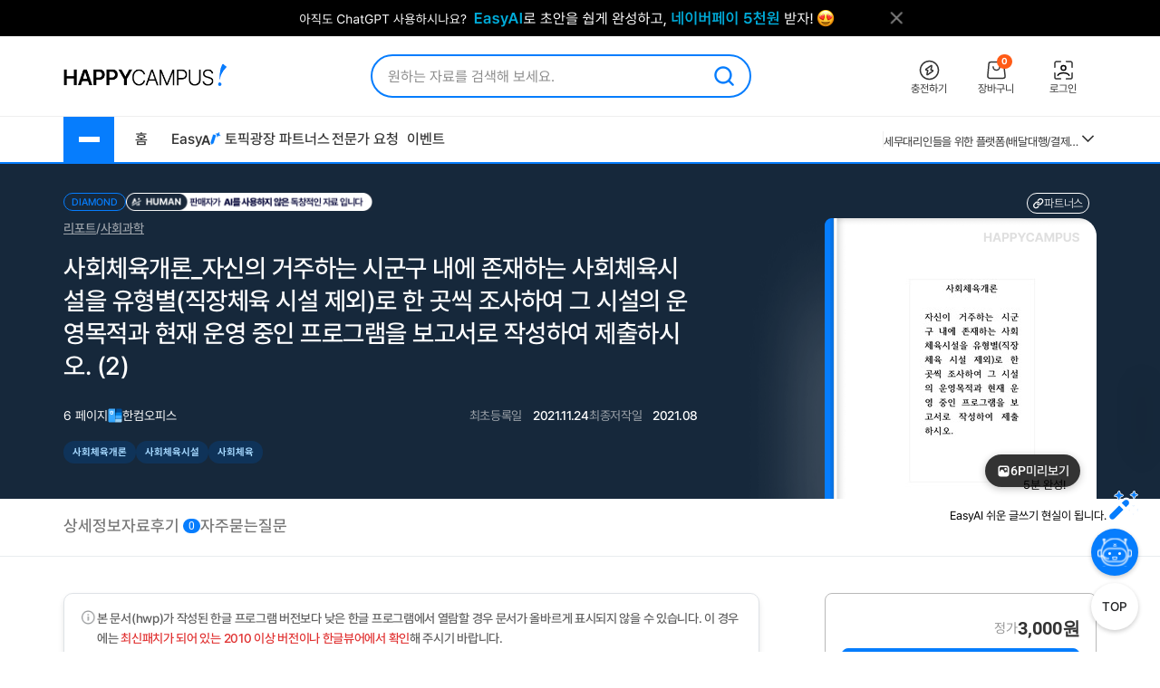

--- FILE ---
content_type: text/html; charset=UTF-8
request_url: https://www.happycampus.com/report-doc/26439028/
body_size: 33316
content:
	<!doctype html>
	<html lang="ko">
	<head>
		<meta charset="utf-8">
		<meta http-equiv="X-UA-Compatible" content="IE=Edge">
				<meta name="robots" content="INDEX, FOLLOW">
		<meta name="title" content="사회체육개론_자신의 거주하는 시군구 내에 존재하는 사회체육시설을 유형별(직장체육 시설 제외)로 한 곳씩 조사하여 그 시설의 운영목적과 현재 운영 중인 프로그램을 보고서로 작성하여 제출하시오. (2) 레포트">
									<meta name="description" content="1978년, 유네스코 총회는 을 발표했다. 유네스코가 발표한 헌장의 의의는 다음과 같다. “인권의 효과적인 행사를 위한 필수적 요건들 중 하나는, 모든 인간은 자유롭게 자신의 신체적, 지적, 도덕적 힘을 기르고 보존해야 한다는 것이며, 또한, 결과적으로 체육 및 스포츠에 대한 접근 기회는 모든 인간을 위해 보장되고 보존되어야 한다는 점을 확신한다.” 유네스코의 헌장은 국제연합(UN)이 공포한 세계인권선언을 체육과 스포츠를 통해 다시 상기시켜 인권 신장을 위한 권리행사로 체육과 스포츠에 대한 접근을 용이하게 하고, 성별, 종교, 인..">
				<meta name="keywords" content="사회체육개론,사회체육시설,사회체육">
										<link rel="canonical" href="https://www.happycampus.com/report-doc/26439028/">
								<meta name="naver-site-verification" content="9d5276990e037d2a259f3dd85f8d386740d2b02d">
			<meta name="msvalidate.01" content="E236260B46612146FC41B9B341F4AE51" />
				<link rel="SHORTCUT ICON" type="image/x-icon" href="/images/v4/favicon.ico">
								<meta property="og:type" content="website">
								<meta property="og:title" content="사회체육개론_자신의 거주하는 시군구 내에 존재하는 사회체육시설을 유형별(직장체육 시설 제외)로 한 곳씩 조사하여 그 시설의 운영목적과 현재 운영 중인 프로그램을 보고서로 작성하여 제출하시오. (2) 레포트">
								<meta property="og:url" content="https://www.happycampus.com/report-doc/26439028/">
								<meta property="og:image" content="https://www.happycampus.com/doc/cover/26439028/%EC%82%AC%ED%9A%8C%EC%B2%B4%EC%9C%A1%EA%B0%9C%EB%A1%A0_%EC%9E%90%EC%8B%A0%EC%9D%98_%EA%B1%B0%EC%A3%BC%ED%95%98%EB%8A%94_%EC%8B%9C%EA%B5%B0%EA%B5%AC_%EB%82%B4%EC%97%90_%EC%A1%B4%EC%9E%AC%ED%95%98%EB%8A%94_%EC%82%AC%ED%9A%8C%EC%B2%B4%EC%9C%A1%EC%8B%9C%EC%84%A4%EC%9D%84_%EC%9C%A0%ED%98%95%EB%B3%84_.jpg">
								<meta property="og:site_name" content="해피캠퍼스">
								<meta property="og:description" content="1978년, 유네스코 총회는 을 발표했다. 유네스코가 발표한 헌장의 의의는 다음과 같다. “인권의 효과적인 행사를 위한 필수적 요건들 중 하나는, 모든 인간은 자유롭게 자신의 신체적, 지적, 도덕적 힘을 기르고 보존해야 한다는 것이며, 또한, 결과적으로 체육 및 스포츠에 대한 접근 기회는 모든 인간을 위해 보장되고 보존되어야 한다는 점을 확신한다.” 유네스코의 헌장은 국제연합(UN)이 공포한 세계인권선언을 체육과 스포츠를 통해 다시 상기시켜 인권 신장을 위한 권리행사로 체육과 스포츠에 대한 접근을 용이하게 하고, 성별, 종교, 인..">
								<meta property="og:updated_time" content="2021-11-24T16:05:44+09:00">
								<meta property="article:published_time" content="2021-11-24T16:05:44+09:00">
								<meta property="article:modified_time" content="2021-11-24T16:05:44+09:00">
						
				<link rel="stylesheet" type="text/css" href="/assets/15d4e9db/swiper.css?cssVer=20260119.0" />
<link rel="stylesheet" type="text/css" href="/css/v5/swiper-bundle.min.css?cssVer=20260119.0" />
<link rel="stylesheet" type="text/css" href="/css/v4/common.css?cssVer=20260119.0" />
<link rel="stylesheet" type="text/css" href="/css/pop/pop2009.css?cssVer=20260119.0" />
<link rel="stylesheet" type="text/css" href="/css/v5/doc/detailview.css?cssVer=20260119.0" />
<link rel="stylesheet" type="text/css" href="/css/v5/doc/detailEtc.css?cssVer=20260119.0" />
<script type="text/javascript" src="/assets/2905faa7/jquery.min.js"></script>
<script type="text/javascript" src="https://pagead2.googlesyndication.com/pagead/js/adsbygoogle.js"></script>
<script type="text/javascript" src="/js/swiper-bundle.min.js?jsVer=20260121.2"></script>
<script type="text/javascript" src="/js/plugin/jquery.cycle.all.js?jsVer=20260121.2"></script>
<title>사회체육개론_자신의 거주하는 시군구 내에 존재하는 사회체육시설을 유형별(직장체육 시설 제외)로 한 곳씩 조사하여 그 시설의 운영목적과 현재 운영 중인 프로그램을 보고서로 작성하여 제출하시오. (2) 레포트</title>
	</head>
	<body>
							<div class="TopBanner">
					<div class="Inner">
						<div id="bannerPcHeaderLine" style="position:relative;width:1025px;height:40px;clear:both;">
		
		<ul style="list-style:none !important;overflow:hidden;width:1025px;height:40px;">
							<li data-bannerPositionSeq='233' data-bannerSeq="3492"><a href="/banner/click/3492" target='_blank'><img src="/images/hcBanner/2025/09/01/3492.png?cd=1767158434" width="1025" alt="AI글쓰기 2.1 업데이트"></a></li>
								</ul>
			</div>

	<script>
		jQuery(function () {
			
			if(typeof bannerSeq === "undefined"){
				bannerSeq = new Array();
			}

			var bannerCycleOpts = {
				fx: 'fade',
				speed: 'fast',
				timeout: 0,
				pagerEvent: 'mouseover',
				slideResize: true,
				containerResize: true,
				width: '100%',
				height: '100%',
				fit: 1,
				speed: 600,
				timeout: 3000,
				//배너가 노출될때 최초 1회 뷰 로그 저장
				before(el) {
					if(typeof $(el).attr('data-bannerSeq') !== "undefined") {
						if(bannerSeq.indexOf($(el).attr('data-bannerPositionSeq')+'-'+$(el).attr('data-bannerSeq')) == -1) {
							$.get("/banner/viewLog/" + $(el).attr('data-bannerSeq'));
							bannerSeq.push($(el).attr('data-bannerPositionSeq')+'-'+$(el).attr('data-bannerSeq'));
							console.log($(el).attr('data-bannerPositionSeq')+'-'+$(el).attr('data-bannerSeq'));
						}
					}
				},
			};

			
			$('#bannerPcHeaderLine > ul').cycle(bannerCycleOpts);

						$.get("/banner/viewLog/3492");
			
		});
	</script>						<button class="BtnClose" style="z-index: 9999">
							<img src="/images/v4/main/btn_top_close.png" alt="닫기" />
						</button>
					</div>
				</div>
				<script>
					const closeButton = document.querySelector('.BtnClose');
					closeButton.addEventListener('click', () => {
						const banner = document.querySelector('.TopBanner');
						banner.style.display = 'none';
					});
				</script>
				
			<div id="wrap_v4">
				
<header id="Header" class="Header">
	<div class="Shell">
		<div class="Inner">

			<article class="CenterBetween">

				<!--2025012291709 :: 로고 :: START-->
				<a href="/" class="Logo">
					<img src="/images/v5/logo/logo_header_hp.png" alt="">
				</a>
				<!--2025012291709 :: 로고 :: END-->

									<!--2025012291742 :: 검색창 :: START-->
					<div id="SearchBar">
						<div class="TextInput_2 NoFocused">
							<form name='search'
								  action="https://www.happycampus.com/search/"
								  accept-charset="utf-8" method="get"
								  onsubmit="return SearchBar.keywordSuggestFormSubmit();">
								<input type="hidden" id="searchType" name="type" value="all">
								<input type="text"
									   id="SearchBarInput"
									   placeholder="원하는 자료를 검색해 보세요."
									   autocomplete="off"
									   value="">
								<button onclick="Common.hcLogTrace(229, 1043); " class="BtnSearch">
									<img src="/icon/v5/layout/icon_1.svg" alt="검색">
								</button>
							</form>

							<div id="SearchBarRecentSearches" class="RecentSearches"
								 style="display: none;">

								<div class="Recent">
									<div class="Title">
										<div class="Text">최근 검색어</div>
										<button class="BtnDelete"
												onclick="SearchBar.latelyKeywordReset();"
											>전체삭제</button>
									</div>
									<div class="Content">
										<div id="NoRecentSearches" class="Type1">최근 검색어 내역이 없습니다.</div>
										<div id="NoAutoSearches" class="Type1">자동완성 내역이 없습니다.</div>
										<ul class="Searching Type2" id="SearchBarKeywordArea">
										</ul>
									</div>
									<div class="BtnClose">
										<button>닫기</button>
									</div>
								</div>
							</div>
						</div>
					</div>
					<!--2025012291742 :: 검색창 :: END-->
					
								<!--2025012291851 :: 버튼 :: START-->
				<ul class="Ul-DVSXRFQ">
					<li>
						<a href="/pay/" class="Item" onclick="Common.hcLogTrace(233, 1149);">
							<div class="ImgBox">
								<img src="/icon/v5/layout/icon_1_1.svg" alt="충전하기">
							</div>
							<div class="Text">충전하기</div>
						</a>
					</li>
					<li>
						<a href="/cart/" class="Item" onclick="Common.hcLogTrace(233, 1154);">
							<div class="ImgBox">
								<img src="/icon/v5/layout/icon_1_2.svg" alt="장바구니">
								<div class="Num">0</div>
							</div>
							<div class="Text">장바구니</div>
						</a>
					</li>
											<li>
							<a href="https://www.happycampus.com/site/login/?returnUrl=https%3A%2F%2Fwww.happycampus.com%2Freport-doc%2F26439028%2F"
									class="Item" onclick="Common.hcLogTrace(233, 1146);">
								<div class="ImgBox">
									<img src="/icon/v5/layout/icon_1_4.svg" alt="로그인">
								</div>
								<div class="Text">로그인</div>
							</a>
						</li>
										</ul>
				<!--2025012291851 :: 버튼 :: END-->
							</article>
		</div>
	</div>
</header>
<nav class="TopNav">
	<div class="Shell">
		<div class="Inner">
			<article class="Box-I6VIE51L">
				<div class="First">
					<div class="MenuWrap">
						<button class="BtnHamburger">
							<span class="Bar"></span>
							<span class="Bar"></span>
							<span class="Bar"></span>
						</button>
						<ul class="MenuFirst">
							<li class="SubTitle">문서광장</li>
														<li>
									<a href="/kndata/report/" class="Item">
										<span>리포트</span>
										<img src="/icon/v5/layout/icon_4.svg" alt="오른쪽 화살표">
									</a>

									<ul class="SubMenu">
																					<li><a href="/kndata/report/12">경영/경제</a></li>
																						<li><a href="/kndata/report/13">공학/기술</a></li>
																						<li><a href="/kndata/report/20">교육학</a></li>
																						<li><a href="/kndata/report/18">농/수산학</a></li>
																						<li><a href="/kndata/report/23">독후감/창작</a></li>
																						<li><a href="/kndata/report/21">법학</a></li>
																						<li><a href="/kndata/report/16">사회과학</a></li>
																						<li><a href="/kndata/report/15">생활/환경</a></li>
																						<li><a href="/kndata/report/22">예체능</a></li>
																						<li><a href="/kndata/report/19">의/약학</a></li>
																						<li><a href="/kndata/report/14">인문/어학</a></li>
																						<li><a href="/kndata/report/17">자연과학</a></li>
																						<li><a href="/kndata/report/25">창업</a></li>
																						<li><a href="/kndata/report/26">디자인소스</a></li>
																						<li><a href="/kndata/report/27">프로그램소스</a></li>
																				</ul>

								</li>
																<li>
									<a href="/kndata/paper/" class="Item">
										<span>논문</span>
										<img src="/icon/v5/layout/icon_4.svg" alt="오른쪽 화살표">
									</a>

									<ul class="SubMenu">
																					<li><a href="/kndata/paper/439">인문학</a></li>
																						<li><a href="/kndata/paper/440">사회과학</a></li>
																						<li><a href="/kndata/paper/441">자연과학</a></li>
																						<li><a href="/kndata/paper/442">공학</a></li>
																						<li><a href="/kndata/paper/443">의약학</a></li>
																						<li><a href="/kndata/paper/444">농수해양학</a></li>
																						<li><a href="/kndata/paper/445">예술체육학</a></li>
																						<li><a href="/kndata/paper/446">학위논문</a></li>
																						<li><a href="/kndata/paper/5061">복합학</a></li>
																				</ul>

								</li>
																<li>
									<a href="/kndata/intro/" class="Item">
										<span>자기소개서</span>
										<img src="/icon/v5/layout/icon_4.svg" alt="오른쪽 화살표">
									</a>

									<ul class="SubMenu">
																					<li><a href="/kndata/intro/4959">취업</a></li>
																						<li><a href="/kndata/intro/4960">학교</a></li>
																						<li><a href="/kndata/intro/66">작성법</a></li>
																						<li><a href="/kndata/intro/4961">면접준비</a></li>
																						<li><a href="/kndata/intro/65">기타</a></li>
																				</ul>

								</li>
																<li>
									<a href="/kndata/resume/" class="Item">
										<span>이력서</span>
										<img src="/icon/v5/layout/icon_4.svg" alt="오른쪽 화살표">
									</a>

									<ul class="SubMenu">
																					<li><a href="/kndata/resume/59">표준 이력서</a></li>
																						<li><a href="/kndata/resume/60">디자인 이력서</a></li>
																						<li><a href="/kndata/resume/61">외국어 이력서</a></li>
																						<li><a href="/kndata/resume/62">이력서 작성법</a></li>
																				</ul>

								</li>
																<li>
									<a href="/kndata/exam/" class="Item">
										<span>시험자료</span>
										<img src="/icon/v5/layout/icon_4.svg" alt="오른쪽 화살표">
									</a>

									<ul class="SubMenu">
																					<li><a href="/kndata/exam/68">자격시험</a></li>
																						<li><a href="/kndata/exam/67">학교</a></li>
																						<li><a href="/kndata/exam/70">기타</a></li>
																				</ul>

								</li>
																<li>
									<a href="/kndata/knou/" class="Item">
										<span>방송통신대</span>
										<img src="/icon/v5/layout/icon_4.svg" alt="오른쪽 화살표">
									</a>

									<ul class="SubMenu">
																					<li><a href="/kndata/knou/72">중간과제물</a></li>
																						<li><a href="/kndata/knou/73">중간시험</a></li>
																						<li><a href="/kndata/knou/74">기말시험</a></li>
																						<li><a href="/kndata/knou/75">계절시험</a></li>
																						<li><a href="/kndata/knou/76">핵심요약노트</a></li>
																						<li><a href="/kndata/knou/346">출석대체 시험/과제</a></li>
																				</ul>

								</li>
																<li>
									<a href="/kndata/form/" class="Item">
										<span>서식</span>
										<img src="/icon/v5/layout/icon_4.svg" alt="오른쪽 화살표">
									</a>

									<ul class="SubMenu">
																					<li><a href="/kndata/form/41">각종계약서</a></li>
																						<li><a href="/kndata/form/52">건설서식</a></li>
																						<li><a href="/kndata/form/47">교육서식</a></li>
																						<li><a href="/kndata/form/50">법률서식</a></li>
																						<li><a href="/kndata/form/51">부서별서식</a></li>
																						<li><a href="/kndata/form/49">생활서식</a></li>
																						<li><a href="/kndata/form/45">업무서식</a></li>
																						<li><a href="/kndata/form/44">회사서식</a></li>
																						<li><a href="/kndata/form/46">사규/규정</a></li>
																						<li><a href="/kndata/form/43">사업계획서</a></li>
																						<li><a href="/kndata/form/53">영문서식</a></li>
																						<li><a href="/kndata/form/524">행정서식</a></li>
																						<li><a href="/kndata/form/48">기타</a></li>
																				</ul>

								</li>
																<li>
									<a href="/kndata/ppt/" class="Item">
										<span>PPT양식</span>
										<img src="/icon/v5/layout/icon_4.svg" alt="오른쪽 화살표">
									</a>

									<ul class="SubMenu">
																					<li><a href="/kndata/ppt/104">만화/애니</a></li>
																						<li><a href="/kndata/ppt/103">이미지소스</a></li>
																						<li><a href="/kndata/ppt/102">패키지자료</a></li>
																						<li><a href="/kndata/ppt/101">다이어그램</a></li>
																						<li><a href="/kndata/ppt/100">뷰티/패션</a></li>
																						<li><a href="/kndata/ppt/99">음식/식품</a></li>
																						<li><a href="/kndata/ppt/98">국가/전통/종교</a></li>
																						<li><a href="/kndata/ppt/97">과학/의료/글로벌</a></li>
																						<li><a href="/kndata/ppt/96">가족/부동산/경제</a></li>
																						<li><a href="/kndata/ppt/95">풍경/여행/동식물</a></li>
																						<li><a href="/kndata/ppt/94">취미/스포츠/레저</a></li>
																						<li><a href="/kndata/ppt/93">학교/교육</a></li>
																						<li><a href="/kndata/ppt/92">IT/컴퓨터/미디어</a></li>
																						<li><a href="/kndata/ppt/91">비즈니스</a></li>
																						<li><a href="/kndata/ppt/105">기타</a></li>
																				</ul>

								</li>
																<li>
									<a href="/kndata/corp/" class="Item">
										<span>기업보고서</span>
										<img src="/icon/v5/layout/icon_4.svg" alt="오른쪽 화살표">
									</a>

									<ul class="SubMenu">
																					<li><a href="/kndata/corp/106">대기업</a></li>
																						<li><a href="/kndata/corp/107">중견기업</a></li>
																						<li><a href="/kndata/corp/4962">중소기업</a></li>
																				</ul>

								</li>
																<li>
									<a href="/kndata/biz/" class="Item">
										<span>전문자료</span>
										<img src="/icon/v5/layout/icon_4.svg" alt="오른쪽 화살표">
									</a>

									<ul class="SubMenu">
																					<li><a href="/kndata/biz/80">세미나자료</a></li>
																				</ul>

								</li>
																<li>
									<a href="/kndata/cover/" class="Item">
										<span>표지/속지</span>
										<img src="/icon/v5/layout/icon_4.svg" alt="오른쪽 화살표">
									</a>

									<ul class="SubMenu">
																					<li><a href="/kndata/cover/88">표지</a></li>
																						<li><a href="/kndata/cover/89">리포트속지</a></li>
																				</ul>

								</li>
																<li>
									<a href="/kndata/knowhow/" class="Item">
										<span>노하우</span>
										<img src="/icon/v5/layout/icon_4.svg" alt="오른쪽 화살표">
									</a>

									<ul class="SubMenu">
																					<li><a href="/kndata/knowhow/5023">구매/판매대행</a></li>
																						<li><a href="/kndata/knowhow/5030">글쓰기</a></li>
																						<li><a href="/kndata/knowhow/5024">데이터분석</a></li>
																						<li><a href="/kndata/knowhow/5025">마케팅</a></li>
																						<li><a href="/kndata/knowhow/5026">블로그 수익화</a></li>
																						<li><a href="/kndata/knowhow/5027">쇼핑몰/스토어</a></li>
																						<li><a href="/kndata/knowhow/5028">유튜브</a></li>
																						<li><a href="/kndata/knowhow/5029">전자책/출판</a></li>
																						<li><a href="/kndata/knowhow/5035">결혼</a></li>
																						<li><a href="/kndata/knowhow/5036">공부</a></li>
																						<li><a href="/kndata/knowhow/5037">다이어트</a></li>
																						<li><a href="/kndata/knowhow/5038">디자인</a></li>
																						<li><a href="/kndata/knowhow/5039">요리레시피</a></li>
																						<li><a href="/kndata/knowhow/5040">법률</a></li>
																						<li><a href="/kndata/knowhow/5041">부동산</a></li>
																						<li><a href="/kndata/knowhow/5042">유학</a></li>
																						<li><a href="/kndata/knowhow/5043">자동차</a></li>
																						<li><a href="/kndata/knowhow/5044">재테크</a></li>
																						<li><a href="/kndata/knowhow/5045">중고거래</a></li>
																						<li><a href="/kndata/knowhow/5046">프레젠테이션</a></li>
																						<li><a href="/kndata/knowhow/5047">프리랜서</a></li>
																						<li><a href="/kndata/knowhow/5048">학교</a></li>
																						<li><a href="/kndata/knowhow/5049">회사</a></li>
																						<li><a href="/kndata/knowhow/5034">기타</a></li>
																				</ul>

								</li>
															<li class="SubTitle">자격시험</li>
							<li>
								<a href="/qualifyingExam/" class="Item">
									<span>기출문제상세</span>
									<img src="/icon/v5/layout/icon_4.svg" alt="오른쪽 화살표">
								</a>
								<ul class="SubMenu">
																			<li><a href="/qualifyingExam/list/engineer/">기사</a></li>
																				<li><a href="/qualifyingExam/list/industrialEngineer/">산업기사</a></li>
																				<li><a href="/qualifyingExam/list/craftsman/">기능사</a></li>
																				<li><a href="/qualifyingExam/list/nationalProfessionalQualification/">국가전문자격</a></li>
																				<li><a href="/qualifyingExam/list/socialWorker/">사회복지사</a></li>
																				<li><a href="/qualifyingExam/list/computerProficiency/">컴퓨터활용능력</a></li>
																				<li><a href="/qualifyingExam/list/koreanHistory/">한국사능력검정</a></li>
																		</ul>
							</li>
							<li class="SubTitle">테마광장</li>
							<li>
								<a href="/themeSquare/main/?cate1=5692" class="Item">
									<span>간호학</span>
									<img src="/icon/v5/layout/icon_4.svg" alt="오른쪽 화살표">
								</a>
								<ul class="SubMenu">
									<li><a href="/themeSquare/list/?cate1=5692&cate2=5697">학업계획서</a></li>
									<li><a href="/themeSquare/list/?cate1=5692&cate2=5693">간호진단</a></li>
									<li><a href="/themeSquare/list/?cate1=5692&cate2=5695">CASESTUDY</a></li>
									<li><a href="/themeSquare/list/?cate1=5692&cate2=5698">국가고시</a></li>
									<li><a href="/themeSquare/list/?cate1=5692&cate2=5699">자기소개서</a></li>
								</ul>
							</li>
							<li>
								<a href="/themeSquare/main/?cate1=5887" class="Item">
									<span>유아교육학</span>
									<img src="/icon/v5/layout/icon_4.svg" alt="오른쪽 화살표">
								</a>
								<ul class="SubMenu">
									<li><a href="/themeSquare/list/?cate1=5887&cate2=5889">학업계획서</a></li>
									<li><a href="/themeSquare/list/?cate1=5887&cate2=5889">리포트</a></li>
									<li><a href="/themeSquare/list/?cate1=5887&cate2=5890">관찰일지</a></li>
									<li><a href="/themeSquare/list/?cate1=5887&cate2=5891">실습일지</a></li>
									<li><a href="/themeSquare/list/?cate1=5887&cate2=5892">자기소개서</a></li>
								</ul>
							<li>
								<a href="/themeSquare/list/?cate1=13069&cate2=13091" class="Item">
									<span>사회복지사</span>
									<img src="/icon/v5/layout/icon_4.svg" alt="오른쪽 화살표">
								</a>
								<ul class="SubMenu">
									<li><a href="/themeSquare/list/?cate1=13069&cate2=13091">사회복지개론</a></li>
									<li><a href="/themeSquare/list/?cate1=13069&cate2=13095">인간행동과사회환경</a></li>
									<li><a href="/themeSquare/list/?cate1=13069&cate2=13097">사회복지정책론</a></li>
									<li><a href="/themeSquare/list/?cate1=13069&cate2=13099">사회복지법제</a></li>
									<li><a href="/themeSquare/list/?cate1=13069&cate2=13101">사회복지실천론</a></li>
									<li><a href="/themeSquare/list/?cate1=13069&cate2=13103">사회복지실천기술론</a></li>
									<li><a href="/themeSquare/list/?cate1=13069&cate2=13107">사회복지조사론</a></li>
								</ul>
							</li>
							<li>
								<a href="/themeSquare/list/?cate1=13077&cate2=13155" class="Item">
									<span>평생교육사</span>
									<img src="/icon/v5/layout/icon_4.svg" alt="오른쪽 화살표">
								</a>
								<ul class="SubMenu">
									<li><a href="/themeSquare/list/?cate1=13077&cate2=13155">평생교육론</a></li>
									<li><a href="/themeSquare/list/?cate1=13077&cate2=13157">평생교육방법론</a></li>
									<li><a href="/themeSquare/list/?cate1=13077&cate2=13159">평생교육경영론</a></li>
									<li><a href="/themeSquare/list/?cate1=13077&cate2=13161">평생교육프로그램개발론</a></li>
									<li><a href="/themeSquare/list/?cate1=13077&cate2=13165">평생교육실습</a></li>
								</ul>
							</li>
							<li>
								<a href="/themeSquare/main/?cate1=994" class="Item">
									<span>독후감</span>
									<img src="/icon/v5/layout/icon_4.svg" alt="오른쪽 화살표">
								</a>
								<ul class="SubMenu">
									<li><a href="/themeSquare/list/?cate1=994&cate2=995">자기계발</a></li>
									<li><a href="/themeSquare/list/?cate1=994&cate2=996">경제/경영</a></li>
									<li><a href="/themeSquare/list/?cate1=994&cate2=997">수필/시</a></li>
									<li><a href="/themeSquare/list/?cate1=994&cate2=998">인문/교양</a></li>
									<li><a href="/themeSquare/list/?cate1=994&cate2=999">소설/문학</a></li>
									<li><a href="/themeSquare/list/?cate1=994&cate2=1000">역사/문화</a></li>
									<li><a href="/themeSquare/list/?cate1=994&cate2=5612">사회/정치</a></li>
									<li><a href="/themeSquare/list/?cate1=994&cate2=5613">과학/공학</a></li>
									<li><a href="/themeSquare/list/?cate1=994&cate2=5614">종교/예술</a></li>
									<li><a href="/themeSquare/list/?cate1=994&cate2=1001">기타</a></li>
									<!-- li><a href="/themeSquare/list/?cate1=994&cate2=5912">도서요약본</a></li -->
								</ul>
							</li>
							<li>
								<a href="/themeSquare/main/?cate1=1002" class="Item">
									<span>자기소개서</span>
									<img src="/icon/v5/layout/icon_4.svg" alt="오른쪽 화살표">
								</a>
								<ul class="SubMenu">
									<li><a href="/themeSquare/list/?cate1=1002&cate2=1003">공사/공기업</a></li>
									<li><a href="/themeSquare/list/?cate1=1002&cate2=1004">100대 기업</a></li>
									<li><a href="/themeSquare/list/?cate1=1002&cate2=1005">의료/복지</a></li>
									<li><a href="/themeSquare/list/?cate1=1002&cate2=1006">교육</a></li>
									<li><a href="/themeSquare/list/?cate1=1002&cate2=1007">공무원/군인</a></li>
								</ul>
							</li>
							<li>
								<a href="/themeSquare/list/?cate1=5687&cate2=5688" class="Item">
									<span>학업계획서</span>
									<img src="/icon/v5/layout/icon_4.svg" alt="오른쪽 화살표">
								</a>
								<ul class="SubMenu">
									<li><a href="/themeSquare/list/?cate1=5687&cate2=5688">대입/수시</a></li>
									<li><a href="/themeSquare/list/?cate1=5687&cate2=5689">편입학</a></li>
									<li><a href="/themeSquare/list/?cate1=5687&cate2=5690">대학원</a></li>
									<li><a href="/themeSquare/list/?cate1=5687&cate2=5691">대외활동/기타</a></li>
								</ul>
							</li>
							<li>
								<a href="/themeSquare/main/?cate1=14107" class="Item">
									<span>노하우</span>
									<img src="/icon/v5/layout/icon_4.svg" alt="오른쪽 화살표">
								</a>
								<ul class="SubMenu">
									<li><a href="/themeSquare/list/?cate1=14107&cate2=14110">N잡</a></li>
									<li><a href="/themeSquare/list/?cate1=14107&cate2=14109">직무스킬</a></li>
									<li><a href="/themeSquare/list/?cate1=14107&cate2=14111">취업스킬</a></li>
									<li><a href="/themeSquare/list/?cate1=14107&cate2=14108">라이프</a></li>
								</ul>
							</li>
							<li>
								<a href="/themeSquare/main/?cate1=14114" class="Item">
									<span>서식존</span>
									<img src="/icon/v5/layout/icon_4.svg" alt="오른쪽 화살표">
								</a>
								<ul class="SubMenu">
									<li><a href="/themeSquare/list/?cate1=14114&cate2=14118"><em>각종계약서</em></a></li>
									<li><a href="/themeSquare/list/?cate1=14114&cate2=14144"><em>건설서식</em></a></li>
									<li><a href="/themeSquare/list/?cate1=14114&cate2=14130"><em>교육서식</em></a></li>
									<li><a href="/themeSquare/list/?cate1=14114&cate2=14138"><em>법률서식</em></a></li>
									<li><a href="/themeSquare/list/?cate1=14114&cate2=14142"><em>부서별서식</em></a></li>
									<li><a href="/themeSquare/list/?cate1=14114&cate2=14128"><em>사규/규정</em></a></li>
									<li><a href="/themeSquare/list/?cate1=14114&cate2=14122"><em>사업계획서</em></a></li>
									<li><a href="/themeSquare/list/?cate1=14114&cate2=14134"><em>생활서식</em></a></li>
									<li><a href="/themeSquare/list/?cate1=14114&cate2=14126"><em>업무서식</em></a></li>
									<li><a href="/themeSquare/list/?cate1=14114&cate2=14146"><em>영문서식</em></a></li>
									<li><a href="/themeSquare/list/?cate1=14114&cate2=14148"><em>행정서식</em></a></li>
								</ul>
							</li>
							<!-- <li>
								<a href="/helpdesk/notice/" class="Btn-SB5MFZS">
									공지사항
								</a>
								<a href="/helpdesk/" class="Btn-SB5MFZS">
									<img src="/icon/v5/layout/icon_6.png" alt="고객센터">
									고객센터
								</a>
							</li> -->
						</ul>
					</div>
					<ul class="Ul-EJF97NJ">
						<li>
							<a href="/">홈</a>
						</li>
						<li>
							<a href="https://write.happycampus.com" onclick="Common.hcLogTrace(233, 12406);" target="_blank">
								<span>Easy</span>
								<img src="/icon/v5/layout/icon_3.svg" alt="이지에이아이">
							</a>
						</li>
						<li>
							<a href="/aiWrite/topicSquare/" target="_blank" onclick="Common.hcLogTrace(233, 12388);">토픽광장</a>
						</li>
						<li>
							<a href="https://partners.happycampus.com" target="_blank" onclick="Common.hcLogTrace(233, 12379);">파트너스</a>
						</li>
						<li>
							<a href="https://request.happycampus.com"
									target="_blank"
									onclick="Common.hcLogTrace(233, 12418);">전문가 요청</a>
						</li>
						<li>
							<a href="/helpdesk/event/?viewType=ing">이벤트</a>
						</li>
					</ul>
				</div>

									<!-- 인기자료 :: start -->
					<div class="Second">
						<div class="Box-LZ40AJ1">
							<div class="Line"></div>
							<div class="Swiper-7025OKI swiper">
								<div class="swiper-wrapper">
																			<div class="swiper-slide" title="[2026년 66회 간호사 국가고시 대비] 보건의료법규 총정리 요약집 (개정법O)">
											<a href="/report-doc/33055676/"
													class="Item">
												[2026년 66회 간호사 국가고시 대비] 보건의료법규 총정리 요약집 (개정법O)											</a>
										</div>
																			<div class="swiper-slide" title="세무대리인들을 위한 플랫폼(배달대행/결제대행/온라인)매출 조회 입력방법(25년 2월 04일 업데이트)">
											<a href="/knowhow-doc/26805100/"
													class="Item">
												세무대리인들을 위한 플랫폼(배달대행/결제대행/온라인)매출 조회 입력방법(25년 2월 04일 업데이트)											</a>
										</div>
																			<div class="swiper-slide" title="한국수자원공사(K-water) 수행사업(1권) 직무능력평가 대비 필기시험 (문제 + 해설답안)">
											<a href="/exam-doc/30577283/"
													class="Item">
												한국수자원공사(K-water) 수행사업(1권) 직무능력평가 대비 필기시험 (문제 + 해설답안)											</a>
										</div>
																			<div class="swiper-slide" title="식품의약품안전처_보건연구사_서류합격_자기소개서&amp;직무수행계획서_자소서 전문가에게 유료첨삭 받은 자료입니다.">
											<a href="/intro-doc/32995592/"
													class="Item">
												식품의약품안전처_보건연구사_서류합격_자기소개서&amp;직무수행계획서_자소서 전문가에게 유료첨삭 받은 자료입니다.											</a>
										</div>
																			<div class="swiper-slide" title="한국수자원공사(K-water) 수행사업(2권) 직무능력평가 대비 필기시험 (문제 + 해설답안)">
											<a href="/exam-doc/30577289/"
													class="Item">
												한국수자원공사(K-water) 수행사업(2권) 직무능력평가 대비 필기시험 (문제 + 해설답안)											</a>
										</div>
																			<div class="swiper-slide" title="kals 필기시험 개념 정리본(출제문제포함)">
											<a href="/exam-doc/31583572/"
													class="Item">
												kals 필기시험 개념 정리본(출제문제포함)											</a>
										</div>
																			<div class="swiper-slide" title="간호사 국가고시 총 정리, 요약본(성인, 모성, 아동, 지역, 정신)-시험 당일 챙겨간 요약본입니다!">
											<a href="/report-doc/30712497/"
													class="Item">
												간호사 국가고시 총 정리, 요약본(성인, 모성, 아동, 지역, 정신)-시험 당일 챙겨간 요약본입니다!											</a>
										</div>
																			<div class="swiper-slide" title="식약처 경력경채 합격 직무수행계획서">
											<a href="/intro-doc/33363788/"
													class="Item">
												식약처 경력경채 합격 직무수행계획서											</a>
										</div>
																			<div class="swiper-slide" title="한국수자원공사 토목직 복원본 2022-2023">
											<a href="/exam-doc/30096479/"
													class="Item">
												한국수자원공사 토목직 복원본 2022-2023											</a>
										</div>
																			<div class="swiper-slide" title="2025(상) 한국수자원공사 토목직 필기 복원본">
											<a href="/exam-doc/30647837/"
													class="Item">
												2025(상) 한국수자원공사 토목직 필기 복원본											</a>
										</div>
																	</div>
							</div>
							<button class="BtnMore">
								<img src="/icon/v5/layout/icon_7.svg" alt="더보기">
							</button>
							<div class="Layer-2OERKJY">
								<div class="Title"><span class="Color_Primary">인기</span> 자료</div>
								<ul class="Ranking">
																			<li>
											<a href="/report-doc/33055676/"
													title="[2026년 66회 간호사 국가고시 대비] 보건의료법규 총정리 요약집 (개정법O)">
												1. [2026년 66회 간호사 국가고시 대비] 보건의료법규 총정리 요약집 (개정법O)											</a>
										</li>
																			<li>
											<a href="/knowhow-doc/26805100/"
													title="세무대리인들을 위한 플랫폼(배달대행/결제대행/온라인)매출 조회 입력방법(25년 2월 04일 업데이트)">
												2. 세무대리인들을 위한 플랫폼(배달대행/결제대행/온라인)매출 조회 입력방법(25년 2월 04일 업데이트)											</a>
										</li>
																			<li>
											<a href="/exam-doc/30577283/"
													title="한국수자원공사(K-water) 수행사업(1권) 직무능력평가 대비 필기시험 (문제 + 해설답안)">
												3. 한국수자원공사(K-water) 수행사업(1권) 직무능력평가 대비 필기시험 (문제 + 해설답안)											</a>
										</li>
																			<li>
											<a href="/intro-doc/32995592/"
													title="식품의약품안전처_보건연구사_서류합격_자기소개서&amp;직무수행계획서_자소서 전문가에게 유료첨삭 받은 자료입니다.">
												4. 식품의약품안전처_보건연구사_서류합격_자기소개서&amp;직무수행계획서_자소서 전문가에게 유료첨삭 받은 자료입니다.											</a>
										</li>
																			<li>
											<a href="/exam-doc/30577289/"
													title="한국수자원공사(K-water) 수행사업(2권) 직무능력평가 대비 필기시험 (문제 + 해설답안)">
												5. 한국수자원공사(K-water) 수행사업(2권) 직무능력평가 대비 필기시험 (문제 + 해설답안)											</a>
										</li>
																			<li>
											<a href="/exam-doc/31583572/"
													title="kals 필기시험 개념 정리본(출제문제포함)">
												6. kals 필기시험 개념 정리본(출제문제포함)											</a>
										</li>
																			<li>
											<a href="/report-doc/30712497/"
													title="간호사 국가고시 총 정리, 요약본(성인, 모성, 아동, 지역, 정신)-시험 당일 챙겨간 요약본입니다!">
												7. 간호사 국가고시 총 정리, 요약본(성인, 모성, 아동, 지역, 정신)-시험 당일 챙겨간 요약본입니다!											</a>
										</li>
																			<li>
											<a href="/intro-doc/33363788/"
													title="식약처 경력경채 합격 직무수행계획서">
												8. 식약처 경력경채 합격 직무수행계획서											</a>
										</li>
																			<li>
											<a href="/exam-doc/30096479/"
													title="한국수자원공사 토목직 복원본 2022-2023">
												9. 한국수자원공사 토목직 복원본 2022-2023											</a>
										</li>
																			<li>
											<a href="/exam-doc/30647837/"
													title="2025(상) 한국수자원공사 토목직 필기 복원본">
												10. 2025(상) 한국수자원공사 토목직 필기 복원본											</a>
										</li>
																	</ul>
							</div>
						</div>
					</div>
					<script>
						window.addEventListener('DOMContentLoaded', () => {
							// set vars: html element 변수 설정
							const btnMore = document.querySelector('.Box-LZ40AJ1 .BtnMore');
							const topSaleDocListLayer = document.querySelector('.Layer-2OERKJY');

							// 인기 자료 목록 더보기 클릭 이벤트
							btnMore.addEventListener('click', () => {
								topSaleDocListLayer.classList.toggle('Open');
								btnMore.classList.toggle('On');
							});

							// 화면 클릭시 인기자료 목록 숨김 이벤트 처리
							document.addEventListener('click', function(event) {
								if (!btnMore.contains(event.target)
									&& !topSaleDocListLayer.contains(event.target)) {

									topSaleDocListLayer.classList.remove('Open');
									btnMore.classList.remove('On');
								}
							});

							// 인기 자료 목록 swiper 설정
							const swiper7 = new Swiper('.Swiper-7025OKI', {
								direction: "vertical",
								height: 18,
								slidesPerView: 1,
								loop: true,
								autoplay: {
									delay: 2500,
									disableOnInteraction: false,
								},
							});

							swiper7.el.addEventListener('mouseenter', function () {
								swiper7.autoplay.stop();
							});

							swiper7.el.addEventListener('mouseleave', function () {
								swiper7.autoplay.start();
							});
						});
					</script>
					<!-- 인기자료 :: end -->
							</article>
		</div>
	</div>
</nav>	<div class="MainWrap">

	

<div class="Inner">
	<!-- 상단 -->
	
<section class="Sec-FCJQLBZ">
	<div class="Shell">
		<div class="Inner">
			<article class="GridBox">
				<div class="First">
					<div class="FlagBox">
						<span class="Flag_12 Style1">
										<span>DIAMOND</span>
										<div class="Tooltip_3">DIAMOND 등급의 판매자 자료</div>
									</span>													<span class="ExceptionAiFlag Flag_12">
								<span class="ImgBox"><img src="/images/v5/doc/detailView/icon_human.gif" alt="non-ai"></span>
								<div class="Tooltip_3">판매자가 AI를 사용하지 않은 독창적인 자료</div>
							</span>
												</div>
					<div class="Category">
														<a href="/kndata/report/" onclick="Common.hcLogTrace(204, 887);">리포트</a>
																	<span>/</span>
																	<a href="/kndata/report/16/" onclick="Common.hcLogTrace(204, 887);">사회과학</a>
													</div>
										<h1 class="Title" id="docTitle" style="font-size: 27.9px;
							line-height: 36.27px;">사회체육개론_자신의 거주하는 시군구 내에 존재하는 사회체육시설을 유형별(직장체육 시설 제외)로 한 곳씩 조사하여 그 시설의 운영목적과 현재 운영 중인 프로그램을 보고서로 작성하여 제출하시오. (2)</h1>

					
					<div class="Sub" id="docIntro" style="display: none;">"사회체육개론_자신의 거주하는 시군구 내에 존재하는 사회체육시설을 유형별(직장체육 시설 제외)로 한 곳씩 조사하여 그 시설의 운영목적과 현재 운영 중인 프로그램을 보고서로 작성하여 제출하시오. (2)"에 대한 내용입니다.</div>
					<div class="Info">
						<div class="Page">
															<div>6 페이지</div>
														<span class="Type">
								<img src='/images/v5/common/fileIcons/hwp.svg' class='im_p' alt=''> 한컴오피스 							</span>
						</div>
						<div class="Date">
						<span>
							최초등록일 <strong>2021.11.24</strong>
						</span>
							<span>
							최종저작일
							<strong>
								2021.08							</strong>
						</span>
						</div>
					</div>
					<script>
						const docTitle = document.getElementById('docTitle');
						const docIntro = document.getElementById('docIntro');
						// 높이가 100px이상일 때 docIntro를 숨김
						if (docTitle && docTitle.offsetHeight > 100) {
							docIntro.style.display = 'none';
						}
					</script>
					<div class="Box-QY1A5E8">
													<div class="TagBox">
																	<a href="/search/?qu=%EC%82%AC%ED%9A%8C%EC%B2%B4%EC%9C%A1%EA%B0%9C%EB%A1%A0"
											class="Flag_9"
											target="_blank"
											onclick="Common.hcLogTrace(204, 907);">
										사회체육개론									</a>
																	<a href="/search/?qu=%EC%82%AC%ED%9A%8C%EC%B2%B4%EC%9C%A1%EC%8B%9C%EC%84%A4"
											class="Flag_9"
											target="_blank"
											onclick="Common.hcLogTrace(204, 907);">
										사회체육시설									</a>
																	<a href="/search/?qu=%EC%82%AC%ED%9A%8C%EC%B2%B4%EC%9C%A1"
											class="Flag_9"
											target="_blank"
											onclick="Common.hcLogTrace(204, 907);">
										사회체육									</a>
															</div>
											</div>
				</div>

				<div class="Second">
											<a href="javascript:void(0);" onclick="Common.hcLogTrace(204, 12448); Doc.pmLinkPopup(26439028); " class="BtnLink">
							<div class="Partners-link">
								<img src="/icon/v5/doc/detailView/icon_40.svg" alt="파트너스 간편링크">
								<span>파트너스</span>
								<div class="PartnerTip">
									보고계신 자료로 파트너스
									<br>
									홍보 수익을 창출해보세요.
								</div>
							</div>
						</a>
						
											<div class="Preview">
							<img src="/icon/v5/doc/detailView/icon_12.svg" alt="">
							<span class="Roboto">6P</span> 미리보기
						</div>
						
					<div class="Layer-ER6RUHN">
						<button class="BtnLayerClose">
							<img src="/icon/v5/doc/detailView/icon_35.svg" alt="닫기">
						</button>
						<div class="Body">
							<div id="GuideText"></div>
														<div class="thumb_list_w Swiper-L759VRB">
								<div id="preview_area" class="thumb_list"></div>
							</div>
						</div>
					</div>
											<script>
							document.addEventListener('DOMContentLoaded', function () {
								document.querySelectorAll('.BtnLayerThumbnail').forEach(function (button) {
									button.addEventListener('click', function (event) {
										const layer = this.closest('.Second').querySelector('.Layer-ER6RUHN');

										layer.classList.toggle('On');

										event.stopPropagation();
									});
								});

								document.querySelectorAll('.Layer-ER6RUHN').forEach(function (layer) {
									layer.addEventListener('click', function (event) {
										event.stopPropagation();
									});
								});

								document.addEventListener('click', function (event) {
									document.querySelectorAll('.Layer-ER6RUHN').forEach(function (layer) {
										if (!layer.contains(event.target) && !event.target.closest('.BtnLayerThumbnail')) {
											layer.classList.remove('On');
										}
									});
								});

								document.querySelectorAll('.Layer-ER6RUHN .BtnLayerClose').forEach(function (button) {
									button.addEventListener('click', function (event) {
										const layer = this.closest('.Layer-ER6RUHN');
										layer.classList.remove('On');
										event.stopPropagation();
									});
								});
							});
						</script>
											<div class="Data">
													<img src="https://image4.happycampus.com/Production/thumb212/2021/11/24/data26439028-0001.jpg" alt="사회체육개론_자신의 거주하는 시군구 내에 존재하는 사회체육시설을 유형별(직장체육 시설 제외)로 한 곳씩 조사하여 그 시설의 운영목적과 현재 운영 중인 프로그램을 보고서로 작성하여 제출하시오. (2)" style="width:195px;"/>
												</div>
					<button class="BtnLayerThumbnail">
						<img src="/images/v5/thumbnailSketchBg/bookcover.png" alt="">
					</button>
				</div>
			</article>
		</div>
	</div>
</section>

<div id="pmLinkPopup"></div>	<!-- 상단 :: END -->

	<section>
		<!-- tab -->
		<div class="TabMenu">
			<div class="Shell">
				<div class="Inner">
					<div class="TabsContainer">
						<a class="Menu" href="#tab1">상세정보</a>
												<a class="Menu" href="#tab3">자료후기 <span class="Num">0</span></a>
						<a class="Menu" href="#tab4">자주묻는질문</a>
						<span class="MenuSlider" style="width: 0; left: 486px;"></span>
					</div>
				</div>
			</div>
		</div>
		<!-- tab -->

		<div class="Shell">
			<div class="Inner">
				<article class="ContentWrap">
					<!-- left -->
					<div class="Left">
						
				<!-- left tab contents :: START -->
				<ul>
					<li id='tab1' class='TabContent'>	<!-- 자료 안내 텍스트 :: START -->
	<article class="Text-SMKQ60M">
		<img src="/icon/v5/doc/detailView/icon_11.png" alt="">
		<span>본 문서(hwp)가 작성된 한글 프로그램 버전보다 낮은 한글 프로그램에서 열람할 경우 문서가 올바르게 표시되지 않을 수 있습니다. 
이 경우에는 <strong> 최신패치가 되어 있는 2010 이상 버전이나 한글뷰어에서 확인</strong>해 주시기 바랍니다.</span>
	</article>
	<!-- 자료 안내 텍스트 :: END -->
		<article id="DetailViewArticle">
			<div class="ContentTitle" style="margin-bottom: 0;">
				<div class="First">
					<h2>미리보기</h2>
				</div>
				<div class="Second">
					<div>
						<button onclick="viewerObj.previewOpen()" class="Btn-RS8113J">
							<span>접어두기</span>
							<img src="/icon/v5/doc/detailView/icon_15.svg" alt="화살표">
						</button>
					</div>
				</div>
				<script>
					// 미리보리 펼쳐보기
					function toggleSwiper() {
						const swiperContainer = document.querySelector(".Box-OOM1QBMU");
						const button = document.querySelector(".Btn-RS8113J");
						const text = button.querySelector("span");
						const arrow = button.querySelector("img");
						const layer = document.querySelector(".Box-S1BLNR9");

						const isHidden = swiperContainer.classList.toggle("Hidden");

						button.classList.toggle("Active", !isHidden);
						text.textContent = isHidden ? "펼쳐보기" : "접어두기";
						arrow.style.transform = isHidden ? "rotate(180deg)" : "rotate(0deg)";
						layer.classList.toggle("Active");

						if (isHidden) {
							swiperContainer.style.opacity = "0";
							setTimeout(() => swiperContainer.style.display = "none", 500);
						} else {
							swiperContainer.style.display = "block";
							setTimeout(() => swiperContainer.style.opacity = "1", 10);
						}
					}

				</script>
			</div>

			<!--미리보기 동적영역-->
			<div class="Box-OOM1QBMU" id="DetailPreview" style="max-width:768px; height:558px; overflow:hidden;"></div>

		</article>
						<!-- 목차 :: START -->
		<article>
			<div class="ContentTitle">
				<div class="First">
					<h2>목차</h2>
				</div>
				<div class="Second"></div>
			</div>
			<div class="Text-9KNZZLG7">
				1.서론<br />
2.본론 : 거주지역 체육시설<br />
3.결론<br />
			</div>
		</article>
		<!-- 목차 :: END -->
	

		<!-- 본문내용 :: START -->
	<article>
		<div class="ContentTitle">
			<div class="First">
				<h2>본문내용</h2>
			</div>
			<div class="Second"></div>
		</div>
		<div class="Text-RW59HP0J">
			 1978년, 유네스코 총회는 &lt;체육과 스포츠 국제헌장&gt;을 발표했다. 유네스코가 발표한 헌장의 의의는 다음과 같다.<br />
  “인권의 효과적인 행사를 위한 필수적 요건들 중 하나는, 모든 인간은 자유롭게 자신의 신체적, 지적, 도덕적 힘을 기르고 보존해야 한다는 것이며, 또한, 결과적으로 체육 및 스포츠에 대한 접근 기회는 모든 인간을 위해 보장되고 보존되어야 한다는 점을 확신한다.”<br />
  유네스코의 헌장은 국제연합(UN)이 공포한 세계인권선언을 체육과 스포츠를 통해 다시 상기시켜 인권 신장을 위한 권리행사로 체육과 스포츠에 대한 접근을 용이하게 하고, 성별, 종교, 인종, 피부색, 언어, 정치적 자유 등에 얽매이지 않고 바람직한 행동규범과 마음가짐, 행동양식이 존재하는 스포츠 정신을 발휘하는 인간이면 누구나 체육과 스포츠를 즐길 수 있어야 한다는 것이다.<br />
  유네스코 총회가 발표한 헌장의 10조는 현재까지 체육계에서 시설과 프로그램 운영에 기준이다. 헌장의 10조는 다음과 같다.<br />
<br />
  1조. “체육 및 스포츠의 실천은 모든 이를 위한 기본권이다.”<br />
<br />
  2조. “체육 및 스포츠는 전반적인 교육체제에서 평생교육의 필수적인 요소이다.”<br />
<br />
  3조. “체육 및 스포츠 프로그램은 개인 및 사회의 요구에 부응해야 한다.”<br />
<br />
  4조. “자격을 갖춘 전문인력이 체육 및 스포츠의 교수, 지도, 관리를 수행해야 한다.”<br />
<br />
  5조. “적절한 시설과 장비가 체육 및 스포츠에 필수적이다.”<br />
<br />
  6조. “연구 및 평가는 체육 및 스포츠의 발전에 있어 필요 불가결한 요소들이다.”<br />
		</div>
	</article>
	<!-- 본문내용 :: END -->

<!-- 참고문헌 :: START -->
<article>
	<div class="ContentTitle">
		<div class="First">
			<h2>참고자료</h2>
		</div>
		<div class="Second"></div>
	</div>
	<div class="Text-K3MM4BM7">
								· 체육과 스포츠 국제헌장(International Charter of Physical Education and Spot, 1978), 제20차 유네스코 총회.							<br>
											·  공공체육시설현황, 성남시청							<br>
											· (https://www.seongnam.go.kr/city/1000301/30/10404/subTabCont.do?)							<br>
											·  성남종합운동장 이용안내, 성남도시개발공사							<br>
											· (https://spo.isdc.co.kr/sns_programGuide.do)							<br>
											·  체육시설 안내, 성남시 수정구청							<br>
											· (https://www.sujeong-gu.go.kr/sub/content.asp?cIdx=165)						</div>
</article>
<!-- 참고문헌 :: END -->	<!-- 태그 :: START -->
	<article>
		<div class="ContentTitle">
			<div class="First">
				<h2>태그</h2>
			</div>
			<div class="Second"></div>
		</div>
		<ul class="Ul-OHFDIJH">
											<li>
					<a href="/search/?qu=%EC%82%AC%ED%9A%8C%EC%B2%B4%EC%9C%A1%EA%B0%9C%EB%A1%A0"
							target="_blank"
							onclick="Common.hcLogTrace(204, 907);">
						# 사회체육개론					</a>
				</li>
											<li>
					<a href="/search/?qu=%EC%82%AC%ED%9A%8C%EC%B2%B4%EC%9C%A1%EC%8B%9C%EC%84%A4"
							target="_blank"
							onclick="Common.hcLogTrace(204, 907);">
						# 사회체육시설					</a>
				</li>
											<li>
					<a href="/search/?qu=%EC%82%AC%ED%9A%8C%EC%B2%B4%EC%9C%A1"
							target="_blank"
							onclick="Common.hcLogTrace(204, 907);">
						# 사회체육					</a>
				</li>
					</ul>
	</article>
	<!-- 태그 :: END -->
</li>
					<li id='tab2' class='TabContent'></li>
					<li id='tab3' class='TabContent'><!-- 자료후기 :: START -->
	<article>
		<div class="ContentTitle">
			<div class="First">
				<h2>자료후기</h2>
			</div>
			<div class="Second"></div>
		</div>
		<div class="Box-ELISYKIG">
			<div class="CommentArea">
				<ul class="Ul-0MFKRBO" id="docOpinionList"></ul>
				<div class="SummaryArea">
					<div class="Title">
						<div>
							<img src="/icon/v5/doc/detailView/icon_21.svg" alt="">
						</div>
						<div>Ai 리뷰</div>
					</div>
					<div class="Detail">
						판매자가 등록한 자료를 통해 새로운 인사이트를 얻고, 과제의 내용을 보강하는 데 큰 도움이 되었습니다. 정말 추천할 만한 자료입니다! 감사드립니다.					</div>
				</div>
				<div class="BtnBox-CQEMVIY9" id="docOpinionListMoreBtn" style="display:none;">
					<button class="BtnMore">
						<span>더보기</span>
						<img src="/icon/v5/doc/detailView/icon_15.svg" alt="토글 화살표">
					</button>
				</div>
				<script>
					document.addEventListener("DOMContentLoaded", function () {
						document.querySelectorAll(".Box-ELISYKIG .CommentArea").forEach((component) => {
							const btn = component.querySelector(".BtnBox-CQEMVIY9 .BtnMore");
							const ul = component.querySelector(".Ul-0MFKRBO");
							const span = btn.querySelector("span");

							btn.addEventListener("click", () => {
								const isOpen = ul.classList.toggle("Open");
								span.textContent = isOpen ? "닫기" : "더보기";
							});
						});
					});
				</script>
			</div>
			<script>
				window.addEventListener('DOMContentLoaded', () => {
					DocDetailOpinionList.init({
						viewTypeOrVer: 'pcV5',
						docSeq: 26439028,
						page: 1,
						pageSize: 100,
						listFilterMemberAuthPhone: false,
					});
					DocDetailOpinionList.getList(true);
				});
			</script>
		</div>

	</article>
<!-- 자료후기 :: END --></li>
					<li id='tab4' class='TabContent'><!-- FAQ :: START -->
<article>
	<div class="ContentTitle">
		<div class="First">
			<h2>자주묻는질문의 답변을 확인해 주세요</h2>
		</div>
		<div class="Second"></div>
	</div>
	<ul class="ToggleUi_2">
								<li class="Item">
				<button class="Btn" onclick="toggleFAQ(this)">
				<span class="Title">
					<img src="/icon/v5/doc/detailView/icon_24.png" alt="">
					<span>구매한 자료는 어디에서 확인해야 하나요?</span>
				</span>
					<span class="Arrow">
					<img src="/icon/v5/doc/detailView/icon_23.svg" alt="">
				</span>
				</button>
				<div class="Content" style="display: none;">
					1. 해피캠퍼스 오른쪽 상단 <b>[내계정 > 다운가능자료]</b>를 누르면 <b>[구매자료]</b> 페이지로 이동되어 자료를 다운로드 하실 수 있습니다. 자료의 열람 및 다운로드 가능 기간은 구매일로부터 7일입니다.<br />
<br />
<img src="/site/guideImage/2304"><br />
  <br />
<b><a href="/mypage/buyList/" target="_blank"><span style="color:#0075c8"> ▶다운로드 가능 자료 보러가기</span></a></b>				</div>
			</li>
								<li class="Item">
				<button class="Btn" onclick="toggleFAQ(this)">
				<span class="Title">
					<img src="/icon/v5/doc/detailView/icon_24.png" alt="">
					<span>한글 프로그램이 설치되어 있는데 열리지 않아요.</span>
				</span>
					<span class="Arrow">
					<img src="/icon/v5/doc/detailView/icon_23.svg" alt="">
				</span>
				</button>
				<div class="Content" style="display: none;">
					한글프로그램으로 작성된 자료(*.hwp, *hwpx)를 열었을 때 파일이 손상되었다는 메시지가 확인되거나 자료 페이지 전체 중 일부만 보여지는 경우가 있습니다.<br />
<br />
<img src="/site/guideImage/2553"><br />
<br />
아래한글 신버전에서 작성된 문서를 패치가 설치되지 않은 한글프로그램에서 열었을 때 발생하는 문제입니다. <br />
번거로우시더라도 사용중인 한컴오피스 버전에 맞게 패치를 진행해 주셔야 정상적으로 자료를 확인하실 수 있습니다.<br />
<br />
<a href="http://www.hancom.com/cs_center/csDownload.do?gnb0=25&gnb1=80" target="_blank" style="color:#0075c8;"><b>▶ 한글과 컴퓨터 패치파일 다운받기</a></b>				</div>
			</li>
								<li class="Item">
				<button class="Btn" onclick="toggleFAQ(this)">
				<span class="Title">
					<img src="/icon/v5/doc/detailView/icon_24.png" alt="">
					<span>자료에 관해 판매회원에게 문의하고 싶어요.</span>
				</span>
					<span class="Arrow">
					<img src="/icon/v5/doc/detailView/icon_23.svg" alt="">
				</span>
				</button>
				<div class="Content" style="display: none;">
					해피캠퍼스에서는 자료의 구매 및 판매 기타 사이트 이용과 관련된 서비스는 제공되지만, 자료내용과 관련된 구체적인 정보는 안내가 어렵습니다.<br />
<br />
자료에 대해 궁금한 내용은 판매자에게 직접 게시판을 통해 문의하실 수 있습니다.<br />
<br />
1. <b>[내계정→마이페이지→내자료→구매자료]</b> 에서 <b>[자료문의]</b><br />
2. 자료 상세페이지 <b>[자료문의]</b><br />
<br />
자료문의는 공개/비공개로 설정하여 접수가 가능하며 접수됨과 동시에 자료 판매자에게 이메일과 알림톡으로 전송 됩니다.<br />
<br />
판매자가 문의내용을 확인하여 답변을 작성하기까지 시간이 지연될 수 있습니다.<br />
<br />
※ 휴대폰번호 또는 이메일과 같은 개인정보 입력은 자제해 주세요.<br />
※ 다운로드가 되지 않는 등 서비스 불편사항은 고객센터 1:1 문의하기를 이용해주세요.				</div>
			</li>
								<li class="Item">
				<button class="Btn" onclick="toggleFAQ(this)">
				<span class="Title">
					<img src="/icon/v5/doc/detailView/icon_24.png" alt="">
					<span>자료 검색하는 방법을 알려주세요.</span>
				</span>
					<span class="Arrow">
					<img src="/icon/v5/doc/detailView/icon_23.svg" alt="">
				</span>
				</button>
				<div class="Content" style="display: none;">
					<b>찾으시는 자료는 이미 작성이 완료된 상태로 판매 중에 있으며 검색기능을 이용하여 자료를 직접 검색해야 합니다. </b><br />
<br />
1. 자료 검색 시에는 <b>전체 문장을 입력하여 먼저 확인</b>하시고 <br />
검색결과에 자료가 나오지 않는다면 <b>핵심 검색어만 입력</b>해 보세요.<br />
연관성 있는 더 많은 자료를 검색결과에서 확인할 수 있습니다.<br />
<br />
※ 검색결과가 너무 많다면? 카테고리, 기간, 파일형식 등을 선택하여 검색결과를 한 번 더 정리해 보세요.<br />
<br />
<img src="https://www.happycampus.com/site/guideImage/2549/" width="100%"/><br />
<br />
<b>2. 검색결과의 제목을 클릭하면 자료의 상세페이지를 확인할 수 있습니다.</b><br />
썸네일(자료구성), 페이지수, 저작일, 가격 등 자료의 상세정보를 확인하실 수 있으며 소개글, 목차, 본문내용, 참고문헌도 미리 확인하실 수 있습니다.<br />
<br />
<img src="https://www.happycampus.com/site/guideImage/2551/" width="100%"/><br />
<br />
검색기능을 잘 활용하여 원하시는 자료를 다운로드 하세요				</div>
			</li>
								<li class="Item">
				<button class="Btn" onclick="toggleFAQ(this)">
				<span class="Title">
					<img src="/icon/v5/doc/detailView/icon_24.png" alt="">
					<span>자료를 판매하고 싶은데 어떻게 해야하는지 모르겠어요.</span>
				</span>
					<span class="Arrow">
					<img src="/icon/v5/doc/detailView/icon_23.svg" alt="">
				</span>
				</button>
				<div class="Content" style="display: none;">
					<b>자료는 저작권이 본인에게 있고 저작권에 문제가 없는 자료라면 판매가 가능합니다.</b><br />
<br />
해피캠퍼스 메인 우측상단 <b>[내계정]→[마이페이지]→[내자료]→[자료 개별등록]</b> 버튼을 클릭해 주세요.<br />
<br />
<b>◎ 자료등록 순서는?</b><br />
<br />
<b>자료 등록 1단계 : 판매자 본인인증</b><br />
<br />
<b>자료 등록 2단계 : 서약서 및 저작권 규정 동의</b><br />
서약서와 저작권 규정에 동의하신 후 일괄 혹은 개별 등록 버튼을 눌러 자료등록을 시작합니다.<br />
①[일괄 등록] : 여러 개의 파일을 올리실 때 편리합니다. <br />
②[개별 등록] : 1건의 자료를 올리실 때 이용하며, 직접 목차와 본문을 입력하실 때 유용합니다.<br />
<br />
<b>자료 등록 3단계 : 자료 상세 정보 입력 </b><br />
<br />
<b><a href="/saleGuide/useGuide/" target="blank"><span style="color:#0075c8;">▶ 자료등록 가이드</span></a></b><br />
<br />
1. 파일 선택 : [찾아보기]를 눌러 파일을 업로드합니다.<br />
(등록가능한 파일형식 : doc, docx, ppt, pptx, xls, xlsx, hwp, hwpx, pdf, 압축파일)<br />
<br />
2. 제목 : 자료의 내용을 파악할 수 있도록 구체적으로 기재하고, 불필요한 특수문자(★,☆ 등)는 지워주세요.<br />
<br />
3. 카테고리 : 자료 유형에 맞게 선택해 주세요. <br />
<br />
4. 과목명 : 리포트 과목명을 입력해 주시고 없으면 [과목명없음]으로 체크해주세요.<br />
<br />
5. 판매가격 : 가격은 직접 책정해 주시고 <u>무료자료는 추후 유료로 변경이 불가</u>하니 주의해 주세요.<br />
<br />
6. 저작시기: 해당 자료를 작성한 시기를 선택해주세요. <br />
<br />
7. 태그 : 검색결과에 큰 영향을 줍니다. 따라서, 해당 자료의 검색에 도움이 되는 중요한 단어로 최대 10개까지 등록이 가능합니다.<br />
<br />
8. 상세정보입력 - 검색 상위노출과 자료판매에 도움이 됩니다.<br />
<b>※일괄 등록하시거나 임의로 빈값으로 수정하는 경우 자료관리팀에서 정리합니다.</b><br />
<br />
① 소개글 : 자료 구매 시 참고할만한 내용이나 특이사항이 있다면 자세히 기재해주세요. 자료에 대한 친절한 소개는 판매에 큰 도움이 됩니다.<br />
<br />
② 목차와 본문 : 본문은 700 ~ 1,000자 내외로 입력합니다.<br />
<br />
③ 참고자료 : 자료 내 기재되어 있는 참고문헌을 입력해주세요. <br />
<br />
<b>자료 등록 4단계 : 등록 완료</b><br />
모든 정보를 입력하신 후 확인 버튼을 누르면 자료 업로드가 완료됩니다. 자료 업로드 완료 페이지에서는 <br />
현재 <span style="color:#0000FF">대기중인 자료 수</span>와 <span style="color:#0000FF">검수 소요 예상 시간</span>을 안내해 드립니다.<br />
<br />
자료가 등록되면 자료관리팀에서 검수가 이루어지며 <span style="color:tomato"><b>!등록 혹은 보류가 되면</b></span> 회원님의 이메일이나 알림톡으로 해당 사실을 전달하여 드립니다.				</div>
			</li>
			</ul>
	<a href="/helpdesk/?mainCategory=2" class="Btn-1XK9GMVR">
		<span>해피캠퍼스 FAQ 더보기</span>
		<img src="/icon/v5/doc/detailView/icon_26.png" alt="">
	</a>

	<script>
		// FAQ 토글
		function toggleFAQ(button) {
			const faqList = button.closest('.ToggleUi_2');
			const allFaqButtons = faqList.querySelectorAll('.Btn');
			const allFaqContents = faqList.querySelectorAll('.Content');

			const content = button.nextElementSibling;

			if (content.style.display === 'block') {
				content.style.display = 'none';
				button.classList.remove('Active');
			} else {
				allFaqButtons.forEach(faqButton => {
					faqButton.classList.remove('Active');
				});
				allFaqContents.forEach(faqContent => {
					faqContent.style.display = 'none';
				});

				button.classList.add('Active');
				content.style.display = 'block';
			}
		}
	</script>
</article>
<!-- FAQ :: END -->
<!-- 꼭 알아주세요 :: START -->
<article>
	<div class="ContentTitle">
		<div class="First">
			<h2>꼭 알아주세요</h2>
		</div>
		<div class="Second"></div>
	</div>
	<ul class="ToggleUi_2">
		<li class="Item">
			<button class="Btn" onclick="toggleRefundInfo(this)">
				<span class="Title">
					<img src="/icon/v5/doc/detailView/icon_25.png" alt="">
					<span>저작권 유의사항</span>
				</span>
				<span class="Arrow">
					<img src="/icon/v5/doc/detailView/icon_23.svg" alt="">
				</span>
			</button>
			<div class="Content">
				자료의 정보 및 내용의 진실성에 대하여 해피캠퍼스는 보증하지 않으며, 해당 정보 및 게시물 저작권과 기타 법적 책임은 자료 등록자에게 있습니다.<br>자료 및 게시물 내용의 불법적 이용, 무단 전재∙배포는 금지되어 있습니다.<br>저작권침해, 명예훼손 등 분쟁 요소 발견 시 고객센터의 <a href="/helpdesk/copyright/" onclick="Common.hcLogTrace(204, 916);" target="_blank"><span class='bold c4b8dde_line'>저작권침해 신고센터</span></a>를 이용해 주시기 바랍니다.			</div>
		</li>
		<li class="Item">
			<button class="Btn" onclick="toggleRefundInfo(this)">
				<span class="Title">
					<img src="/icon/v5/doc/detailView/icon_25.png" alt="">
					<span>환불정책 유의사항</span>
				</span>
				<span class="Arrow">
					<img src="/icon/v5/doc/detailView/icon_23.svg" alt="">
				</span>
			</button>
			<div class="Content">
				해피캠퍼스는 구매자와 판매자 모두가 만족하는 서비스가 되도록 노력하고 있으며, 아래의 4가지 자료환불 조건을 꼭 확인해주시기 바랍니다.<br>
				<table style="display: block;width:100%; height: fit-content;border-collapse: collapse;">
					<colgroup>
						<col style="width: 25%" span="4">
					</colgroup>
					<tbody>
						<tr>
							<th style="border: 1px solid #ececec;text-align: center;padding: 5px 0;">파일오류</th>
							<th style="border: 1px solid #ececec;text-align: center;padding: 5px 0;">중복자료</th>
							<th style="border: 1px solid #ececec;text-align: center;padding: 5px 0;">저작권 없음</th>
							<th style="border: 1px solid #ececec;text-align: center;padding: 5px 0;">설명과 실제 내용 불일치</th>
						</tr>
						<tr>
							<td style="border: 1px solid #ececec;padding: 11px 12px;background: #fff;vertical-align: top;">파일의 다운로드가 제대로 되지 않거나 파일형식에 맞는 프로그램으로 정상 작동하지 않는 경우</td>
							<td style="border: 1px solid #ececec;padding: 11px 12px;background: #fff;vertical-align: top;">다른 자료와 70% 이상 내용이 일치하는 경우 (중복임을 확인할 수 있는 근거 필요함)</td>
							<td style="border: 1px solid #ececec;padding: 11px 12px;background: #fff;vertical-align: top;">인터넷의 다른 사이트, 연구기관, 학교, 서적 등의 자료를 도용한 경우</td>
							<td style="border: 1px solid #ececec;padding: 11px 12px;background: #fff;vertical-align: top;">자료의 설명과 실제 자료의 내용이 일치하지 않는 경우</td>
						</tr>
					</tbody>
				</table>
			</div>
		</li>
	</ul>
	<script>
		// FAQ 토글
		function toggleRefundInfo(button) {
			const faqList = button.closest('.ToggleUi_2');
			const allFaqButtons = faqList.querySelectorAll('.Btn');
			const allFaqContents = faqList.querySelectorAll('.Content');

			const content = button.nextElementSibling;

			if (content.style.display === 'block') {
				content.style.display = 'none';
				button.classList.remove('Active');
			} else {
				allFaqButtons.forEach(faqButton => {
					faqButton.classList.remove('Active');
				});
				allFaqContents.forEach(faqContent => {
					faqContent.style.display = 'none';
				});

				button.classList.add('Active');
				content.style.display = 'block';
			}
		}
	</script>
</article>
<!-- 꼭 알아주세요 :: END --></li>
				</ul>
				<!-- left tab contents :: END -->
								</div>
					<!-- left :: end -->

					<!-- right :: start -->
					<div class="Right">
						


<ul class="StickyBox">
	<li>
					<div class="Box-XI0XW9FK">
				<div class="First">
								<div class="PriceBox">
							<div class="Regular">정가</div>
						<div class="Price">
				<span class="Roboto">3,000원</span>
			</div>
		</div>
	
						<div class="BtnBox">
		<button class="BtnToastPopup Button_14 Style1"
				data-toast-id="2"
				onclick="Common.hcLogTrace(204, 890);Common.download(26439028,'detail','');;return false;">
			<span class='ico_down'></span>다운로드		</button>

							<button class="Button_14 Style2"
				onclick="Cart.addItem(26439028, 2, false, '', 'true');RecommendUserLog.addLog('cart');Common.hcLogTrace(204, 891);return false;">장바구니
			</button>
			</div>
	
											<div class="LinkBox">

							<a class="BtnLink" href="/store/zzyuxqvzwzv"><img src="/icon/v5/doc/detailView/icon_13_1.svg" alt="판매자스토어"><span>판매자스토어</span></a>
							<a class="BtnLink" href="#" onclick="Common.goUrl('/site/login/?returnUrl=%2Freport-doc%2F26439028%2F');return false;"> <img src="/icon/v5/doc/detailView/icon_13_4.svg" alt="자료문의"><span>자료문의</span></a>

															<a href="javascript:void(0)" class="BtnLink" onclick="Common.urlClipBoardCopy();">
									<img src="/icon/v5/doc/detailView/icon_13_3.svg" alt="링크복사">
									<span>링크복사</span>
								</a>

													</div>
									</div>
				<div class="Second">
					<ul>
						<li>
							<div class="Title">지식판매자</div>
							<div class="Detail">
								<a href="/store/zzyuxqvzwzv" class="Underline">
									라이칸								</a>
								<span class="Flag_10 Style1">D</span>

							</div>
						</li>
													<li>
								<div class="Title">페이지</div>
								<div class="Detail Style2">
									<span>6 페이지</span>
									<span class="Type">
									<img src='/images/v5/common/fileIcons/hwp.svg' class='im_p' alt=''> 한컴오피스 								</span>
								</div>
							</li>
												<li>
							<div class="Title">최초등록일</div>
							<div class="Detail">
								<span class="Roboto">2021.11.24</span>
							</div>
						</li>
						<li>
							<div class="Title">최종저작일</div>
							<div class="Detail">
								<span class="Roboto">2021.08</span>
							</div>
						</li>
					</ul>
				</div>
			</div>
			</li>

	<li class="promotion-section">
		<ul class="promotion-list">
			<li class="promotion-list__item">
				<a href="https://request.happycampus.com/requestDocSet" onclick="Common.hcLogTrace(204, 12429);" class="promotion-card">
					<div class="promotion-card__content">
						<div class="promotion-card__icon">
							<img src="/images/v5/doc/detailView/img_6_3.png" alt="">
						</div>
						<div class="promotion-card__text">
							<p class="promotion-card__title">전문가 요청</p>
							<p class="promotion-card__description">
								<span class="promotion-card__highlight">1:1 맞춤 리포트</span>, 지금 신청해 보세요.
							</p>
						</div>
					</div>
					<div class="promotion-card__arrow">
						<img src="/icon/v5/doc/detailView/icon_42.svg" alt="더보기">
					</div>
				</a>
			</li>
			<li class="promotion-list__item">
				<a href="/event/chargeBenefit/" onclick="Common.hcLogTrace(204, 12430);" class="promotion-card">
					<div class="promotion-card__content">
						<div class="promotion-card__icon">
							<img src="/images/v5/doc/detailView/img_6_1.png" alt="">
						</div>
						<div class="promotion-card__text">
							<p class="promotion-card__title">쿠폰 받기</p>
							<p class="promotion-card__description">
								지금 가입하면, <span class="promotion-card__highlight">쿠폰 12종 + 유료 혜택</span>
							</p>
						</div>
					</div>
					<div class="promotion-card__arrow">
						<img src="/icon/v5/doc/detailView/icon_42.svg" alt="더보기">
					</div>
				</a>
			</li>
			<li class="promotion-list__item">
				<a href="https://write.happycampus.com/pay" onclick="Common.hcLogTrace(204, 12431);" class="promotion-card">
					<div class="promotion-card__content">
						<div class="promotion-card__icon">
							<img src="/images/v5/doc/detailView/img_6_2.png" alt="">
						</div>
						<div class="promotion-card__text">
							<p class="promotion-card__title">EasyAI 쉬운 글쓰기</p>
							<p class="promotion-card__description">
								<span class="promotion-card__highlight">해피캠퍼스 회원</span> 무료이용권 모두 발급!
							</p>
						</div>
					</div>
					<div class="promotion-card__arrow">
						<img src="/icon/v5/doc/detailView/icon_42.svg" alt="더보기">
					</div>
				</a>
			</li>
		</ul>
	</li>


			<li>
			<div class="banner-swiper272 swiper-container" style="width: 100%;overflow: hidden;display: none;">
			<div class="swiper-pagination swiper-pagination272"></div>
		<div class="swiper-wrapper" style="overflow: hidden;width: 99999px;">
								<div data-bannerPositionSeq='272' data-bannerSeq='3580' class="swiper-slide" style="float: left;overflow-y: hidden;">
				<a href="/banner/click/3580" target='_blank' ><img src="/images/hcBanner/2025/12/01/3580.png?cd=1767158515" alt=""></a>
			</div>
								<div data-bannerPositionSeq='272' data-bannerSeq='3480' class="swiper-slide" style="float: left;overflow-y: hidden;">
				<a href="/banner/click/3480" target='_blank' ><img src="/images/hcBanner/2025/09/01/3480.png?cd=1767158434" alt=""></a>
			</div>
			</div>
	</div>

<script>
	jQuery(function () {
		var bannerWidget;
		setTimeout(function () {

			if(typeof bannerSeq === "undefined"){
				bannerSeq = new Array();
			}

			$('.banner-swiper272').show();
			bannerWidget = new Swiper('.banner-swiper272', {
				slidesPerView: 1,
				loop: true,
				autoplay: {
					delay: 3000,
					disableOnInteraction: false
				},
				pagination: { el: '.swiper-pagination272' },
				on: {
					init: function () {
						$('.banner-swiper272').find('.swiper-slide')
							.find('img')
							.css({width: $(document).width()});
					},
					slideChange: function() {
						//배너 로그 저장
						const currentSlide = this.slides[this.activeIndex];
						if(typeof $(currentSlide).attr('data-bannerSeq') !== "undefined") {
							if(bannerSeq.indexOf($(currentSlide).attr('data-bannerPositionSeq')+'-'+$(currentSlide).attr('data-bannerSeq')) == -1) {
								$.get("/banner/viewLog/" + $(currentSlide).attr('data-bannerSeq'));
								bannerSeq.push($(currentSlide).attr('data-bannerPositionSeq')+'-'+$(currentSlide).attr('data-bannerSeq'));
							}
						}
					}
				}
			});
		}, 100);
	});
</script>		</li>
	
			<li class="Box-GI7U95M">
									<div id="bannerViewDetailRightRectangle1" style="position:relative;width:266px;height:250px;clear:both;">
				<div style="position:relative;display:block;width:266px;height:250px;max-width: 266px;max-height: 250px;">
					<ins
						class="adsbygoogle"
						style="position:absolute;display:block;width: inherit;height: inherit;max-width: inherit;max-height: inherit;"
						data-ad-client="ca-pub-0031192231057887"
						data-ad-slot="1209564374"
										></ins>
				</div>
			</div>
			<script>
				document.addEventListener("DOMContentLoaded", function() {
					(adsbygoogle = window.adsbygoogle || []).push({});
				});
				// window.onload = function () {
				// 	(adsbygoogle = window.adsbygoogle || []).push({});
				// }
			</script>
					</li>
		
				<li class="Box-GI7U95M">
				<script type="text/javascript">
					function handle_naver_ads_response(response) {
						naverClickChoiceKeyword = "";

						//console.log(response);
						if (response.error) {
							Common.consoleLog(response.error.message);
							$("#power_link_wrap").hide();
							return false;
						}

						if (response.ads.length > 0) {
							for (var i = 0; i < response.ads.length; i++) {
								var _ad = response.ads[i];
								var _html = '<li>' +
									'<div><a class="power_tit" onclick="Common.hcLogTrace(204, 898);" href="' + _ad.clickUrl + '" target="_blank">' + Common.makeHighlight(_ad.headline, naverClickChoiceKeyword) + '</a>' + ((_ad.isMobile == true) ? '<span class="ico_mobile">모바일</span>' : '') + '</div>' +
									'<span class="power_txt">' + Common.makeHighlight(_ad.description, naverClickChoiceKeyword) + '</span>' +
									'<a class="power_address" href="' + _ad.clickUrl + '" target="_blank">' + _ad.displayUrl + '</a>' +
									'</li>';
								if( i < 4)
									$('#power_link_list').append(_html);
								else
									$('#power_link_wrap_bottom').append(_html);
							}
						}
						else{
							$("#power_link_wrap").hide();
							$("#power_link_wrap_bottom").hide();
						}
					}
				</script>

				<div class="power_link" id="power_link_wrap">
					<div>
						<h3><strong>파워링크</strong></h3>
						<a class="btn_choice" href="http://saedu.naver.com/adbiz/searchad/intro.nhn" target="_blank">신청하기</a>
					</div>
					<div class="clear"></div>
					<ul id="power_link_list" style="overflow:hidden">
					</ul>
				</div>
			</li>
			
</ul>

					</div>
					<!-- right :: end -->
				</article>
			</div>
		</div>
		<script>
			// 탭메뉴
			class StickyNavigation {
				constructor() {
					this.currentId = null;
					this.currentTab = null;
					this.tabContainerHeight = 63;
					this.tabs = document.querySelectorAll('.Menu');
					this.tabContainer = document.querySelector('.TabMenu');
					this.tabContainerWrapper = document.querySelector('.TabsContainer');
					this.slider = document.querySelector('.MenuSlider');

					this.init();
				}

				init() {
					this.tabs.forEach(tab => {
						tab.addEventListener('click', (event) => this.onTabClick(event, tab));
					});
					window.addEventListener('scroll', () => this.onScroll());
					window.addEventListener('resize', () => this.onResize());
				}

				onTabClick(event, element) {
					event.preventDefault();
					const targetId = element.getAttribute('href');
					const targetElement = document.querySelector(targetId);
					if (targetElement) {
						const scrollTop = targetElement.offsetTop - this.tabContainerHeight + 1;
						window.scrollTo({ top: scrollTop, behavior: 'smooth' });
					}
				}

				onScroll() {
					this.checkTabContainerPosition();
					this.findCurrentTabSelector();
				}

				onResize() {
					if (this.currentId) {
						this.setSliderCss();
					}
				}

				checkTabContainerPosition() {
					if (!this.tabContainer || !this.tabContainerWrapper) return;
					const offset = this.tabContainer.offsetTop + this.tabContainer.offsetHeight - this.tabContainerHeight;
					if (window.scrollY > offset) {
						this.tabContainerWrapper.classList.add('TabsContainer--sticky');
					} else {
						this.tabContainerWrapper.classList.remove('TabsContainer--sticky');
					}
				}

				findCurrentTabSelector() {
					let newCurrentId = null;
					let newCurrentTab = null;

					this.tabs.forEach(tab => {
						const id = tab.getAttribute('href');
						const targetElement = document.querySelector(id);
						if (targetElement) {
							const offsetTop = targetElement.offsetTop - this.tabContainerHeight;
							const offsetBottom = targetElement.offsetTop + targetElement.offsetHeight - this.tabContainerHeight;
							if (window.scrollY > offsetTop && window.scrollY < offsetBottom) {
								newCurrentId = id;
								newCurrentTab = tab;
							}
						}
					});

					if (this.currentId !== newCurrentId) {
						if (this.currentTab) {
							this.currentTab.classList.remove('Active');
						}

						if (this.slider) {
							this.slider.style.width = '0';
							// this.slider.style.left = '0';
						}

						this.currentId = newCurrentId;
						this.currentTab = newCurrentTab;

						if (this.currentTab) {
							this.currentTab.classList.add('Active');
							this.setSliderCss();
						}

						this.setSliderCss();
					}
				}

				setSliderCss() {
					if (!this.slider || !this.currentTab) return;
					this.slider.style.width = `${this.currentTab.offsetWidth}px`;
					this.slider.style.left = `${this.currentTab.offsetLeft}px`;
				}
			}

			new StickyNavigation();
		</script>
	</section>

			<!-- 연관 자료 :: START -->
		<section class="Sec-DNETZRO6A">
			<div class="Shell">
				<div class="Inner">
					<div class="Title">
						<h2>찾으시던 자료가 아닌가요?</h2>
						<div class="Sub">지금 보는 자료와 연관되어 있어요!</div>
					</div>
					<div class="Box-O26VHIAM">
						<article class="SwiperBtnBox-UICOXIWF">
							<div class="swiper-button-prev">
								<img src="/icon/v5/doc/detailView/swiper_arrow_left2.svg" alt="왼쪽 화살표">
							</div>
							<div class="swiper-button-next">
								<img src="/icon/v5/doc/detailView/swiper_arrow_right2.svg" alt="오른쪽 화살표">
							</div>
						</article>
						<div class="Swiper-UICOXIWF swiper">
							<div class="swiper-wrapper">
								
																			<div class="swiper-slide">
		<a class="Thumbnail"
				href="/report-doc/26438992/"
				target="_blank"
				onclick="Doc.setRelateListClickDoc(26438992); Common.hcLogTrace(204, 923);">
							<div class="ImgBox">
					<img src="/images/v5/doc/detailView/img_1_8.png" alt="">
				</div>
				<div class="ContentBox">
					<img src="https://image4.happycampus.com/Production/thumb212/2021/11/24/data26438992-0001.jpg" alt="" />
				</div>
					</a>
		<ul class="Detail">
			<li class="Category">
				<a href="/kndata/report/16" target="_blank">
					<span>사회과학</span>
					<img src="/icon/v5/doc/detailView/icon_29.svg" alt="">
				</a>
			</li>
			<li class="Title">
				<a href="/report-doc/26438992/"
						target="_blank"
						onclick="Doc.setRelateListClickDoc(26438992); Common.hcLogTrace(204, 923);"
						title="사회체육개론_자신의 거주하는 시군구 내에 존재하는 사회체육시설을 유형별(직장체육 시설 제외)로 한 곳씩 조사하여 그 시설의 운영목적과 현재 운영 중인 프로그램을 보고서로 작성하여 제출하시오. (1)">
					사회체육개론_자신의 거주하는 시군구 내에 존재하는 사회체육시설을 유형별(직장체육 시설 제외)로 한 곳씩 조사하여 그 시설의 운영목적과 현재 운영 중인 프로그램을 보고서로 작성하여 제출하시오. (1)				</a>
			</li>
			<li class="Info">
				라이칸 | 5 페이지			</li>
			<li class="Price">
				<span class='Roboto'>3,000</span>원			</li>
		</ul>
	</div>
															</div>
						</div>
						<script>
							window.addEventListener('DOMContentLoaded', () => {
								const swiper5 = new Swiper('.Swiper-UICOXIWF', {
									slidesPerView: 4,
									spaceBetween: 48,
									navigation: {
										nextEl: '.SwiperBtnBox-UICOXIWF .swiper-button-next',
										prevEl: '.SwiperBtnBox-UICOXIWF .swiper-button-prev',
									}
								});
							});
						</script>
					</div>
				</div>
			</div>
		</section>
		<!-- 연관 자료 :: END -->
			
<style>
	.ai_write_ly * {font-family: Pretendard,-apple-system,BlinkMacSystemFont,system-ui,Roboto,Helvetica Neue,Segoe UI,Apple SD Gothic Neo,Noto Sans KR,Malgun Gothic,sans-serif!important; box-sizing:border-box;}
	.ai_write_ly {display:none; position:fixed; top:30%; margin-top:-150px; left:50%; width:370px; margin-left:-185px; background-color:#fff; border:1px solid #3f4350; border-radius:12px; box-sizing:border-box; padding:27px 20px 35px 20px; box-shadow:3px 3px 8px rgba(0,0,0,0.1); z-index:100000}
	.ai_write_ly .apop_cont {padding:15px 0 25px 0; font-size:16px; text-align:center; font-weight:500; line-height:27px}
	.ai_write_ly .pop_btn_w {text-align: center; font-size:15px; line-height: 39px}
	.ai_write_ly .pop_btn_w .btn_ly_b {height:39px; width:87px; display: inline-block; margin:0 3px; color:#fff; border:1px solid #5146fd; background-color: #5146fd; border-radius:3px}
	.ai_write_ly .pop_btn_w .btn_ly_w {height:39px; width:87px; display: inline-block; margin:0 3px; color: #696f7d; border:1px solid #d7d7d7; background-color: #fff; border-radius:3px}

</style>
<div id="aiWriteChatWrap" class="chatbot-theme--light chatbot_wrap min show" style="height:0; width:0">
	<button class="ai_close_btn" id="aiWriteChatCloseButton" onclick=""><img src="/images/v4/ai/ai_btn_close.png" alt=""></button>
	<div height="100%" class="chatbot_inner_wrap">
		<div class="chatbot-conversation">
			<div class="chatbot_header">
				<div class="chatbot_title_wrap">
					<span width="34" height="34" class="ez_title_logo"></span>
					<span class="chatbot_title chatbot-label ez-label--h-2 chatbot-label--color-onbackground-1">문서 초안을 생성해주는 EasyAI</span>
				</div>
			</div>

			<div class="chatbot-conversation__messages chatbot-conversation__message-list">
				<div class="chatbot-conversation__scroll-container">
					<div class="chatbot-conversation__padding"></div>
					<div class="chatbot-conversation__messages-padding">
						<div class="chatbot-msg-hoc chatbot-msg--scroll-ref ">
							<div style="scroll-margin-bottom: 150px;">
								<span class="ez_message_wrap" style="z-index: 0;">
									<div><span width="28" height="28" class="ez_message_logo"></span></div>
									<div class="ez_message">
										<div class="chatbot_text_wrap">
											<div class=" chatbot_text"><!--
												--><div class="chatbot_text_inner">안녕하세요 해피캠퍼스의 20년의 운영 노하우를 이용하여 당신만의 초안을 만들어주는 EasyAI 입니다.<!--
													--><div class="ai_info_t">저는 아래와 같이 작업을 도와드립니다.</div><!--
													--><div class="ai_info_t2"><em>-</em> 주제만 입력하면 AI가 방대한 정보를 재가공하여, 최적의 목차와 내용을 자동으로 만들어 드립니다.</div><!--
													--><div class="ai_info_t2"><em>-</em> 장문의 콘텐츠를 쉽고 빠르게 작성해 드립니다.</div><!--
													--><div class="ai_info_t2"><em>-</em> 스토어에서 무료 이용권를 계정별로 1회 발급 받을 수 있습니다. 지금 바로 체험해 보세요!</div><!--
												--></div>
											</div>
										</div>
									</div>
								</span>
							</div>

							<div style="scroll-margin-bottom: 150px;">
								<span class="ez_message_wrap" style="z-index: 0;">
									<div><span width="28" height="28" class="ez_message_logo"></span></div>
									<div class="ez_message">
										<div class="chatbot_text_wrap"><div class=" chatbot_text"><div class="chatbot_text_inner">이런 주제들을 입력해 보세요.<div class="ai_info_t3"><em>-</em> 유아에게 적합한 문학작품의 기준과 특성</div><div class="ai_info_t3"><em>-</em> 한국인의 가치관 중에서 정신적 가치관을 이루는 것들을 문화적 문법으로 정리하고, 현대한국사회에서 일어나는 사건과 사고를 비교하여 자신의 의견으로 기술하세요</div><div class="ai_info_t3"><em>-</em> 작별인사 독후감</div></div></div></div>
									</div>
								</span>
							</div>

							<div></div>
						</div>
					</div>
				</div>
			</div>
			<div class="chatbot-conversation__footer">

				<div class="chatbot-message-input-wrapper">
					<form role="search" accept-charset="utf-8" name="aiWritePopSearch" onsubmit="location.href='https://write.happycampus.com?topic='+$('input[name=query]').val(); return false;">
						<input type="hidden" name="createPath" value="userInputPopup">
						<div class="chatbot-message-input-wrapper__message-input">

							<div class="chatbot-message-input ">

								<input name='query' class="chatbot-message-input--textarea chatbot-message-input-text-field" placeholder="원하는 주제를 입력해 보세요" maxlength="200" style="height: 40px;">
								<button type="button" class="chatbot-message-input--send chatbot-iconbutton" onclick="location.href='https://write.happycampus.com?topic='+$('input[name=query]').val();" style="height: 32px; width: 32px; display: inline-block;">
									<span class="chatbot-iconbutton__inner">
										<div class=" chatbot-icon chatbot-icon-send chatbot-icon-color--primary" role="button" tabindex="0" style="width: 20px; min-width: 20px; height: 20px; min-height: 20px;">
											<svg xmlns="http://www.w3.org/2000/svg" viewBox="0 0 64 64"><path fill="#000" fill-rule="evenodd" d="M59.795 29.43 7.329 2.979C4.691 1.802 1.76 4.153 2.932 6.798l6.925 18.609a2 2 0 0 0 1.544 1.275l32.273 5.394L11.4 37.47a2 2 0 0 0-1.544 1.275L2.932 57.353c-.879 2.645 1.76 4.997 4.397 3.527l52.466-26.453c2.051-.882 2.051-3.82 0-4.996z" class="icon-send_svg__fill"></path></svg>
										</div>
									</span>
								</button>

							</div>

						</div>
					</form>
					<div class="bot_ai_msg">“EasyAI 가 작성한 문서 초안은 완벽하지 않을 수 있습니다"</div>
					<a href="https://write.happycampus.com" class="bot_ai_go"><span style="letter-spacing:0">EasyAI</span> 이동하기</a>
					<div class="chatbot_logo"><img src="/images/v4/common/hp_logo2.svg" width="100" alt=""></div>
				</div>
				<div class="chatbot-conversation__footer__typing-indicator"></div>
			</div>
		</div>
	</div>

</div>

<button class="BtnFloatingAi" id="aiWriteChatOpenButton" onclick="Common.hcLogTrace(236, 12361);">
	<div class="Tip">5분 완성!</div>
	<div class="Content">
		<span class="Text">EasyAI 쉬운 글쓰기 현실이 됩니다.</span>
		<span class="Icon">
			<img src="/icon/v5/doc/detailView/icon_37.svg" alt="easyai 아이콘"/>
		</span>
	</div>
</button>

<script>
	$('document').ready(function(){
		$('#aiWriteChatOpenButton').click(function() {

			if($('#aiWriteChatWrap').width() > 0){
				$('#aiWriteChatWrap').animate({"width": '0', "height": '0'},100);
			}else{
				$('#aichatbot_wrap').addClass('hide').removeClass('show');
				$('#aiWriteChatWrap').animate({"width": '400px',"height": '575px'},100);
				Common.hcLogTrace(236, 12366);
			}
		});

		$('#aiWriteChatCloseButton').click(function(){
			$('#aiWriteChatWrap').animate({"width": '0', "height": '0'},100);
		});

		$('.BtnFloatingAi .Content').on('mouseenter', function() {
			$('.BtnFloatingAi .Tip').css({
				'opacity': '0',
				'visibility': 'hidden'
			});
		});

		$('.BtnFloatingAi .Content').on('mouseleave', function() {
			$('.BtnFloatingAi .Tip').css({
				'opacity': '1',
				'visibility': 'visible'
			});
		});
	})
</script>


	<button id="BtnTop" class="FloatingBtn" style="opacity: 1; visibility: visible;">
		TOP
	</button>
	<script>
		const topBtn = document.getElementById("BtnTop");

		if (topBtn) {
			window.onscroll = function () {
				if (document.body.scrollTop > 100 || document.documentElement.scrollTop > 100) {
					topBtn.style.opacity = "1";
					topBtn.style.visibility = "visible";
				} else {
					topBtn.style.opacity = "0";
					topBtn.style.visibility = "hidden";
				}
			};

			topBtn.addEventListener("click", function () {
				window.scrollTo({
					top: 0,
					behavior: "smooth"
				});
			});
		}
	</script>
	<!-- e: 하단 고정 버튼 영역 -->



</div>
<script language="javascript" type="text/javascript">
	// 상세뷰어 생성
	var ask = ""; // 정보관리의 자료문의 탭에서 들어왔을 경우
	var docSeq = "26439028";
	$(window).bind('load', function(){
		Doc.snsExportSet('set');
		Doc.setFixHeader(0);
	});
</script>

<script type="application/ld+json">
{
	"@context": "https://schema.org",
	"@type": "ScholarlyArticle",
	"name": "사회체육개론_자신의 거주하는 시군구 내에 존재하는 사회체육시설을 유형별(직장체육 시설 제외)로 한 곳씩 조사하여 그 시설의 운영목적과 현재 운영 중인 프로그램을 보고서로 작성하여 제출하시오. (2)",
	"datePublished": "2021-08-01",
	"keywords": [ "사회체육개론","사회체육시설","사회체육" ],
	"image": {
		"@type": "ImageObject",
		"url": "https://image4.happycampus.com/Production/thumb212/2021/11/24/data26439028-0001.jpg",
		"width": "91",
		"height": "131"
	},
	"backstory": "",
	"tableOfContents": "1.서론\\n2.본론 : 거주지역 체육시설\\n3.결론\\n",
	"articleBody": " 1978년, 유네스코 총회는 <체육과 스포츠 국제헌장>을 발표했다. 유네스코가 발표한 헌장의 의의는 다음과 같다.\\n  “인권의 효과적인 행사를 위한 필수적 요건들 중 하나는, 모든 인간은 자유롭게 자신의 신체적, 지적, 도덕적 힘을 기르고 보존해야 한다는 것이며, 또한, 결과적으로 체육 및 스포츠에 대한 접근 기회는 모든 인간을 위해 보장되고 보존되어야 한다는 점을 확신한다.”\\n  유네스코의 헌장은 국제연합(UN)이 공포한 세계인권선언을 체육과 스포츠를 통해 다시 상기시켜 인권 신장을 위한 권리행사로 체육과 스포츠에 대한 접근을 용이하게 하고, 성별, 종교, 인종, 피부색, 언어, 정치적 자유 등에 얽매이지 않고 바람직한 행동규범과 마음가짐, 행동양식이 존재하는 스포츠 정신을 발휘하는 인간이면 누구나 체육과 스포츠를 즐길 수 있어야 한다는 것이다.\\n  유네스코 총회가 발표한 헌장의 10조는 현재까지 체육계에서 시설과 프로그램 운영에 기준이다. 헌장의 10조는 다음과 같다.\\n\\n  1조. “체육 및 스포츠의 실천은 모든 이를 위한 기본권이다.”\\n\\n  2조. “체육 및 스포츠는 전반적인 교육체제에서 평생교육의 필수적인 요소이다.”\\n\\n  3조. “체육 및 스포츠 프로그램은 개인 및 사회의 요구에 부응해야 한다.”\\n\\n  4조. “자격을 갖춘 전문인력이 체육 및 스포츠의 교수, 지도, 관리를 수행해야 한다.”\\n\\n  5조. “적절한 시설과 장비가 체육 및 스포츠에 필수적이다.”\\n\\n  6조. “연구 및 평가는 체육 및 스포츠의 발전에 있어 필요 불가결한 요소들이다.”\\n",
	"author": {
		"@type": "Person",
		"name": "15294030"
	},
	"offers": {
		"@type": "Offer",
		"price": "3000",
		"priceCurrency": "KRW",
		"availability": "https://schema.org/InStock"
	},
	"educationalLevel": "University",
	"learningResourceType": "Assignment",
	"about": "사회과학"
}
</script>


	<div class="clear"></div>

</div>
	<footer class="Footer">

		<ul class="Ul-8RMYLOI">
			<li><a href="http://www.agentsoft.co.kr/" target="_blank" onclick="Common.hcLogTrace(215, 695);">회사소개</a></li>
			<li class="Line"></li>
			<li><a href="https://www.agentsoft.co.kr/partner.php#proposal" target="_blank" onclick="Common.hcLogTrace(215, 696);">제휴광고문의</a></li>
			<li class="Line"></li>
			<li><a href="https://www.happycampus.com/policy/" target="_blank" onclick="Common.hcLogTrace(215, 697);">이용약관</a></li>
			<li class="Line"></li>
			<li><a href="https://www.happycampus.com/policy/privacy/" target="_blank" onclick="Common.hcLogTrace(215, 698);" class="Strong">개인정보처리방침</a></li>
			<li class="Line"></li>
			<li><a href="#refuseEmailCollection" onclick="Common.hcLogTrace(215, 699); Common.refuseEmailCollection();return false;" id="email_refuse">이메일무단 수집거부</a></li>
			<li class="Line"></li>
			<li><a href="#linkRequirement" onclick="Common.linkRequirement();return false;" id="link_requirement">링크시 전제조건</a></li>
			<li class="Line"></li>
			<li><a href="https://www.happycampus.com/policy/law/" target="_blank" onclick="Common.hcLogTrace(215, 700);">책임한계 및 법적고지</a></li>
		</ul>
		<ul class="Ul-2XZ5OA0I">
			<!--li></li-->
			<li class="Company">
				HAPPYCAMPUS
			</li>
			<li class="Text">
				<div class="Title">(주) 에이전트소프트</div>
				<ul class="Content Style2">
					<li>대표이사 : 김정태</li>
					<li>개인정보보호 책임자 : 한종욱</li>
					<li>주소 : 서울특별시 구로구 디지털로33길 12 우림 e-biz센터 2차 211호</li>
					<li>사업자등록번호 : 204-81-48925 ((주) 에이전트소프트 해피캠퍼스 사업부)</li>
					<li>통신판매업 신고 : 2004-01560 <a href="javascript:void(0);"
												 onclick="Common.openBizInfoWin();return false;"
												 class="Business">사업자 정보 확인</a></li>
					<li>호스팅 서비스사업자 : (주) 에이전트소프트 해피캠퍼스사업부</li>
				</ul>
			</li>
			<li class="Text">
				<div class="Title">고객센터</div>
				<ul class="Content">
					<li>전화번호 : 02) 890-3333</li>
					<li>E-mail : <a href="mailto:hd@happycampus.com">hd@happycampus.com</a></li>
				</ul>
				<div class="BtnBox">
					<button class="Button_13">
						<a href="https://www.happycampus.com/helpdesk/ask/"
						   target="_blank">
							1:1 문의하기
						</a>
					</button>
					<button class="Button_13">
						<a href="https://www.happycampus.com/helpdesk"
							target="_blank" onclick="Common.hcLogTrace(215, 701);">
							고객센터
						</a>
					</button>
				</div>
			</li>
		</ul>
		<ul class="Ul-WGOUKTR" style="position: relative">
			<li>
				(주) 에이전트소프트는 판매중개자 이며 판매의 거래당사자가 아닙니다. 입점판매자가 등록한 상품정보 및 거래에 대해 (주) 에이전트소프트는 일체 책임을 지지 않습니다.
				<br>
				해피캠퍼스 사이트의 상품/판매회원/중개 서비스/거래 정보, 콘텐츠, UI 등에 대한 무단복제, 전송, 배포, 스크래핑 등의 행위는 저작권법, 콘텐츠산업 진흥법 등 관련법령에 의하여 엄격히 금지됩니다.
				<button class="BtnLayerIndustry" onclick="$('#PopupIndustry').show();">
					<span>안내보기</span>
					<img src="/icon/v5/layout/icon_31.svg" alt="">
				</button>
				<div class="Modal_3" id="PopupIndustry">
					<div class="BtnBox">
						<button
							class="BtnLayerClose"
							onclick="$('#PopupIndustry').hide();">
							<img src="/icon/v5/layout/icon_32.svg" alt="닫기">
						</button>
					</div>
					<div class="Head">
						콘텐츠 산업 진흥법에 따른 표시
					</div>
					<div class="Body">
						<div>
							<strong>1. 콘텐츠의 명칭</strong> : 상품/판매회원/중개 서비스 및 거래 정보 등
							<br>
							<strong>2. 제작년월일</strong> : 개별 콘텐츠의 게시일 또는 갱신일
							<br>
							<strong>3. 제작자</strong> : 개별 판매회원
						</div>
						<div class="ImgBox">
							<img src="/images/v5/common/img_4.png" alt="">
						</div>
					</div>
					<div class="Foot">
						해피캠퍼스 사이트 상의 모든 콘텐츠는 '콘텐츠산업 진흥법'에 따라 개시일 또는 그 갱신일로부터 5년간 보호됩니다.
						<br>
						(제작자의 동의 없는 무단 복제 및 이용 등을 금함)
					</div>
				</div>
			</li>
			<li>
				Copyright © AGENTSOFT Co., LTD. All rights reserved.
			</li>
		</ul>
	</footer>





		<script async src="https://www.googletagmanager.com/gtag/js?id=G-4GNWNPYGY1"></script>
<script>
	window.dataLayer = window.dataLayer || [];
	function gtag(){dataLayer.push(arguments);}
	gtag('js', new Date());

	gtag('config', 'G-4GNWNPYGY1', { 'page_path': '/doc/view/' });
</script>

	<!-- Facebook Pixel Code -->
	<script>
		!function(f,b,e,v,n,t,s){
			if(f.fbq)return;n=f.fbq=function(){n.callMethod?n.callMethod.apply(n,arguments):n.queue.push(arguments)};
			if(!f._fbq)f._fbq=n;n.push=n;n.loaded=!0;n.version='2.0';
			n.queue=[];t=b.createElement(e);t.async=!0;
			t.src=v;s=b.getElementsByTagName(e)[0];
			s.parentNode.insertBefore(t,s)}(window,document,'script','https://connect.facebook.net/en_US/fbevents.js');
		fbq('init', '1016558708492179');
		fbq('track', 'PageView');
	</script>
	<noscript>
		<img height="1" width="1" src="https://www.facebook.com/tr?id=1016558708492179&ev=PageView&noscript=1" alt="facebook pixel" />
	</noscript>
	<!-- End Facebook Pixel Code -->
				<script type="text/javascript" src="https://wcs.naver.net/wcslog.js"> </script>
			<script type="text/javascript">
								if (!wcs_add) var wcs_add={};
				wcs_add["wa"] = "s_33f71c582cec";
				if (!_nasa) var _nasa={};
				wcs.inflow("happycampus.com");
				wcs_do(_nasa);
			</script>

			<script type="text/javascript">
				if(!wcs_add) var wcs_add = {}; wcs_add["wa"] = "9cd1b8e189e028"; wcs_do();
			</script>

			
					<!-- Enliple Tracker Start -->
		<script defer async src="https://cdn.megadata.co.kr/dist/prod/v2/mtm.js?adverId=agentsoft&device=W">
		</script>

					<!-- Enliple Tracker Start -->
			<script type="text/javascript">
				window.ENP_VAR = {
					collect: {}
				};
				ENP_VAR.collect.productCode = '26439028';
				ENP_VAR.collect.productName = '사회체육개론_자신의 거주하는 시군구 내에 존재하는 사회체육시설을 유형별(직장체육 시설 제외)로 한 곳씩 조사하여 그 시설의 운영목적과 현재 운영 중인 프로그램을 보고서로 작성하여 제출하시오. (2) 레포트';
				ENP_VAR.collect.price = '3000';
				ENP_VAR.collect.dcPrice = 0;
				ENP_VAR.collect.soldOut = 'N';
				ENP_VAR.collect.imageUrl = 'https://www.happycampus.com/doc/cover/26439028/%EC%82%AC%ED%9A%8C%EC%B2%B4%EC%9C%A1%EA%B0%9C%EB%A1%A0_%EC%9E%90%EC%8B%A0%EC%9D%98_%EA%B1%B0%EC%A3%BC%ED%95%98%EB%8A%94_%EC%8B%9C%EA%B5%B0%EA%B5%AC_%EB%82%B4%EC%97%90_%EC%A1%B4%EC%9E%AC%ED%95%98%EB%8A%94_%EC%82%AC%ED%9A%8C%EC%B2%B4%EC%9C%A1%EC%8B%9C%EC%84%A4%EC%9D%84_%EC%9C%A0%ED%98%95%EB%B3%84_.jpg';
				ENP_VAR.collect.secondImageUrl = null;
				ENP_VAR.collect.thirdImageUrl = null;
				ENP_VAR.collect.fourthImageUrl = null;
				ENP_VAR.collect.topCategory = '리포트';
				ENP_VAR.collect.firstSubCategory = '사회과학';
				ENP_VAR.collect.secondSubCategory = null;
				ENP_VAR.collect.thirdSubCategory = null;
			</script>
			<!-- Enliple Tracker End -->

					
<form id="chat-form" onsubmit="return false;">
	<div class="chatbot-theme--light chatbot_wrap min hide" id="aichatbot_wrap">

		<div height="100%" class="chatbot_inner_wrap">
			<div class="chatbot-conversation">
				<div class="chatbot_header Style2">
					<div class="chatbot_title_wrap Style2">
						<!--<span width="34" height="34" class="chatbot_title_logo"></span>-->
						<span class="chatbot_title chatbot-label chatbot-label--h-2 chatbot-label--color-onbackground-1 Style2">해캠 AI 챗봇과 대화하기</span>
						<div class="Text-MQ78ZNM">챗봇으로 간편하게 상담해보세요.</div>
					</div>
					<div class="BtnBox-YOUYLCD6">
						<div class="chatbot_close">
							<div class="chatbot_close_btn">
								<svg onclick="$('#chat-input').empty()" width="16px" height="16px" viewBox="0 0 16 16" fill="none" xmlns="http://www.w3.org/2000/svg" id="aichatbot-widget-refresh-icon" class='aichatbot-widget-refresh-icon'><path d="M5.77862 3.9151C6.67822 3.4253 7.71549 3.23712 8.73379 3.37975C9.75206 3.52237 10.6945 3.98777 11.4195 4.70418L11.4267 4.71129L12.8126 6H11.3333V7.33333H15.3333V3.33333H14V5.2834L12.3493 3.74844C11.4197 2.83314 10.2159 2.24099 8.91874 2.05931C7.61814 1.87714 6.29243 2.11719 5.14103 2.74409C3.98952 3.37106 3.07391 4.35154 2.5338 5.5392C1.99363 6.727 1.85887 8.0566 2.15031 9.32718C2.44172 10.5977 3.14309 11.7387 4.14693 12.5792C5.15064 13.4195 6.40257 13.914 7.71388 13.9898C9.02517 14.0655 10.3266 13.7185 11.4221 12.9998C12.5178 12.2811 13.3487 11.2291 13.7881 10.0012L12.5327 9.55204C12.1918 10.5048 11.546 11.324 10.6908 11.885C9.83544 12.4461 8.8176 12.718 7.79077 12.6587C6.76397 12.5994 5.78558 12.2121 5.00285 11.5568C4.22025 10.9016 3.67585 10.0142 3.44989 9.02909C3.22395 8.04408 3.32824 7.01314 3.74752 6.09117C4.16687 5.16906 4.87914 4.40484 5.77862 3.9151Z" fill="#6210CC"></path>
								</svg>
							</div>
						</div>
						<button class="maximum_btn" onclick="return false;">
							<svg onclick="$('.chatbot_wrap').addClass('max').removeClass('min'); $('.maximum_btn svg').toggle();" width="16" height="16" viewBox="0 0 16 16" fill="none" xmlns="http://www.w3.org/2000/svg" id="aichatbot-widget-expand-icon"><path fill-rule="evenodd" clip-rule="evenodd" d="M2 2H7.33333V3.33333L4.27613 3.33333L7.99999 7.05719L7.05718 8L3.33333 4.27616L3.33333 7.33333H2V2ZM14 14H8.66667V12.6667H11.7239L8.00001 8.94281L8.94282 8L12.6667 11.7238V8.66667H14V14Z" fill="#5E5E5E"></path></svg>
							<svg onclick="$('.chatbot_wrap').addClass('min').removeClass('max'); $('.maximum_btn svg').toggle();" style="display:none;" width="16" height="16" viewBox="0 0 16 16" fill="none" xmlns="http://www.w3.org/2000/svg" id="aichatbot-widget-collapse-icon"><path fill-rule="evenodd" clip-rule="evenodd" d="M7.33348 7.3335L2.00015 7.3335L2.00015 6.00016H5.05735L1.3335 2.27631L2.27631 1.3335L6.00015 5.05734V2.00016L7.33348 2.00016L7.33348 7.3335ZM8.66683 8.66683H14.0002V10.0002L10.943 10.0002L14.6668 13.724L13.724 14.6668L10.0002 10.943V14.0002H8.66683L8.66683 8.66683Z" fill="#5E5E5E"></path></svg>
						</button>
						<button class="close_btn" id="aichatbot-close-btn" onclick="return false;">
							<svg width="16" height="16" viewBox="0 0 16 16" fill="none" xmlns="http://www.w3.org/2000/svg" ><path d="M7.99994 8.94265L3.80463 13.138L2.86182 12.1952L7.05713 7.99984L2.86192 3.80463L3.80473 2.86182L7.99994 7.05703L12.1951 2.86182L13.138 3.80463L8.94275 7.99984L13.1381 12.1952L12.1952 13.138L7.99994 8.94265Z" fill="#5E5E5E"></path></svg>
						</button>
					</div>
				</div>
				<div class="chatbot-conversation__messages chatbot-conversation__message-list">
					<div class="chatbot-conversation__scroll-container">
						<div class="chatbot-conversation__padding"></div>
						<div id="chat-log" class="chatbot-conversation__messages-padding">
							<div class="chatbot-msg-hoc chatbot-msg--scroll-ref ">
								<div class="chatbot-separator">
									<div class="chatbot-separator__left chatbot-color--onbackground-4--background-color"></div>
																		<div class="chatbot-separator__text"><span class="chatbot-label chatbot-label--caption-2 chatbot-label--color-onbackground-2">2026년 01월 21일 수요일</span></div>
									<div class="chatbot-separator__right chatbot-color--onbackground-4--background-color"></div>
								</div>
								<div style="scroll-margin-bottom: 150px;"><span class="chatbot_message_wrap" style="z-index: 0;">
								<div><span width="28" height="28" class="chatbot_message_logo"></span></div>
								<div class="chatbot_message"><span class="chatbot_message_name chatbot-label chatbot-label--caption-2 chatbot-label--color-onbackground-2">AI 챗봇</span><div class="chatbot_text_wrap"><div class="sc-cfxfcM chatbot_text chatbot-word"><div class="chatbot_text_inner">안녕하세요. 해피캠퍼스 AI 챗봇입니다. 무엇이 궁금하신가요?</div></div><span class="chatbot_message_time">3:51 오후</span></div>
								</div></span>
								</div>
								<div class="chatbot_default_message_wrap">
																			<button onclick="bestQuestionTemplate(1, '❔ 아이디와 비밀번호를 잊어버렸습니다.');"><div class="chatbot_default_message">❔ 아이디와 비밀번호를 잊어버렸습니다.</div></button>
																			<button onclick="bestQuestionTemplate(2, '❓ 자료를 잘못 구매했어요. 취소가 가능한가요');"><div class="chatbot_default_message">❓ 자료를 잘못 구매했어요. 취소가 가능한가요</div></button>
																			<button onclick="bestQuestionTemplate(8, '❔ 10,000원을 충전했는데 왜 12,000원이 결제 되나요');"><div class="chatbot_default_message">❔ 10,000원을 충전했는데 왜 12,000원이 결제 되나요</div></button>
																			<button onclick="bestQuestionTemplate(4, '❓ 수익금 출금 신청 시 실명확인DB에 없는 정보라고 나와요.');"><div class="chatbot_default_message">❓ 수익금 출금 신청 시 실명확인DB에 없는 정보라고 나와요.</div></button>
																			<button onclick="bestQuestionTemplate(12, '❔ 꼭 충전을 해야만 사용할 수 있나요?');"><div class="chatbot_default_message">❔ 꼭 충전을 해야만 사용할 수 있나요?</div></button>
																			<button onclick="bestQuestionTemplate(16, '❓ 일대일 맞춤 자료 작성도 가능한가요? ');"><div class="chatbot_default_message">❓ 일대일 맞춤 자료 작성도 가능한가요? </div></button>
																	</div>
								<div id="chat-input"></div>
							</div>
						</div>
					</div>
				</div>
				<div class="chatbot-conversation__footer">
					<div class="chatbot-message-input-wrapper">
						<div class="chatbot-message-input-wrapper__message-input">
							<div class="chatbot-message-input ">
								<textarea id="chatbot_message" class="chatbot-message-input--textarea chatbot-message-input-text-field" placeholder="문의사항을 입력해 주세요" maxlength="200"></textarea>
								<button type='button' class="chatbot-message-input--send chatbot-iconbutton" onclick="chatsubmit(); return false" style="height: 32px; width: 32px;">
									<span class="chatbot-iconbutton__inner">
										<div class=" chatbot-icon chatbot-icon-send chatbot-icon-color--primary" role="button" tabindex="0" style="width: 20px; min-width: 20px; height: 20px; min-height: 20px;">
											<svg xmlns="http://www.w3.org/2000/svg" viewBox="0 0 64 64"><path fill="#000" fill-rule="evenodd" d="M59.795 29.43 7.329 2.979C4.691 1.802 1.76 4.153 2.932 6.798l6.925 18.609a2 2 0 0 0 1.544 1.275l32.273 5.394L11.4 37.47a2 2 0 0 0-1.544 1.275L2.932 57.353c-.879 2.645 1.76 4.997 4.397 3.527l52.466-26.453c2.051-.882 2.051-3.82 0-4.996z" class="icon-send_svg__fill"></path></svg>
										</div>
									</span>
								</button>
							</div>
						</div>
						<div class="chatbot_logo"><img src="/images/v4/common/hp_logo2.svg" alt=""></div>
					</div>
					<div class="chatbot-conversation__footer__typing-indicator"></div>
				</div>
			</div>
		</div>

	</div>
</form>


<script>
	/**
	 * 챗봇 레이어 표시
	 * @param {HTMLElement} obj
	 */
	function showChatbotLayer(obj) {
		const chatbotWrap = document.getElementById('aichatbot_wrap');

		if (chatbotWrap) {
			$('#aichatbot_wrap').toggleClass('hide').toggleClass('show');
			if (obj) {
				const objOffset = obj.getBoundingClientRect();

				let chatbotWrapBottom = window.innerHeight - objOffset.bottom + objOffset.height - 52;
				chatbotWrap.style.bottom = chatbotWrapBottom + 'px';

				let chatbotWrapRight = window.innerWidth - objOffset.right + 51;
				chatbotWrap.style.right = chatbotWrapRight + 'px';
			}

		}
		$('#aiWriteChatWrap').animate({'width': '0', 'height': '0'},0);

		//$('#aichatbot_wrap').addClass('show').removeClass('hide'); $('#aiWriteChatWrap').animate({'width': '0', 'height': '0'},0);
	}

	function inputReset(){
		$('#chatbot_message').height(24).val('');
		$('.chatbot-message-input--send').hide();
	}

	function markupDecode(mdText){

		const toHTML = mdText.split("\n").map(text => text
			.trim().replace(/^### (.*$)/i, "<h3>$1</h3>") // h3 tag
			.replace(/\*\*(.*?)\*\*/gm, "<strong>$1</strong>") // bold text
			.replace(/(\[([^\]]+)])\(([^)]+)\)/g, '<a href="$3" target="_blank">$2</a>')
			.replace(/(?:\r\n|\r|\n)/g, '<br>')
		); // link

		return toHTML.join("\n");
	}

	function bestQuestionTemplate(no, message){
		var answer;
		switch(no) {
					case 1:
				answer="아이디와 비밀번호가 기억나지 않는다면 아래 방법으로 찾을 수 있습니다.\n(❗ 회원가입 시 입력한 정보로만 조회할 수 있습니다.)\n\n✅ 아이디 찾기\n- 휴대폰/이메일/본인인증 제공\n(아이디는 일부만 되며, 전체아이디 확인은 \'아이디발송\'을 클릭하세요.)\n\n **[아이디찾기 바로가기(클릭)](https://www.happycampus.com/helpdesk/findId/)** \n\n✅ 비밀번호 찾기\n- 휴대폰/이메일/본인인증 제공\n(수신된 인증번호를 입력한 후 새로운 비밀번호로 변경해 주세요.)\n\n **[비밀번호찾기 바로가기(클릭)](https://www.happycampus.com/helpdesk/findPasswd/)** \n\n❓ 회원가입 당시 정보가 변경되거나 기억나지 않는다면?\n본인확인을 위해 이름, 생년월일, 휴대폰 번호, 이메일주소를 기재하여 **[고객센터-1:1문의](https://www.happycampus.com/helpdesk/ask/)** 로 접수해 주세요.\n\n소셜 간편 로그인 회원은 아이디찾기만 가능하며, 비밀번호는 간편로그인을 제공하는 홈페이지에서 확인하셔야 합니다.";
				break;
					case 2:
				answer="잘못 구매한 자료는 자료를 다운로드 받지 않으신 경우에만 취소가 가능합니다.\n\n취소방법은 아래와 같습니다.\n\n1️⃣ [고객센터] - [1:1문의] 이동\n2️⃣ [취소/환불] - [다운받지 않은 자료환불]을 선택\n3️⃣ 환불 할 자료 선택 후 [문의하기]를 클릭\n\n환불 문의 접수 후 처리는 약 1~5분 정도 소요됩니다.\n\n다운로드 기록이 있는 경우에는 취소 및 환불이 불가능하므로, 구매 전 자료 정보를 정확히 확인하신 후 구매 부탁드립니다.\n(❗ 파일오류, 내용불일치, 중복 자료로 확인된다면 고객센터로 별도 접수해 주세요)";
				break;
					case 8:
				answer="10,000원을 충전할 때는 **부가세 10%와 서비스이용 수수료 10%가 함께 결제**되기 때문에 총 12,000원이 결제됩니다.\n\n서비스 이용수수료는 플랫폼 운영, 유지보수 및 서비스 제공에 필요한 비용으로, 해피캠퍼스는 결제 이전에 쉽게 인지 할 수 있도록 충전금액 선택시 수수료에 대해 안내하고 있으니 이용에 참고부탁드립니다.\n\n추가로, iOS앱 결제는 앱스토어 정책으로 인한 추가 수수료가 발생하여 13,000원이 결제되는 경우가 있습니다. 결제 관련된 자세한 안내는 충전/결제 페이지에서 확인하실 수 있습니다.";
				break;
					case 4:
				answer="**수익금 출금 시 실명인증은 세무절차에 반드시 필요하므로 반드시 진행해야 합니다.**\n\n실명확인은 최초 1회 또는 마지막 출금일 기준으로 5년이 지나면 진행하며,\n**DB에 없는 정보라는 메세지가 나오는 경우** 다음 절차를 따라 실명인증을 진행할 수 있습니다\n\n1️⃣ ** 회원정보와 이름이 불일치한 경우**: **[내계정-마이페이지-내정보-개인정보](https://www.happycampus.com/mypage/myinfo/)** 에서 휴대폰 본인인증을 통해 이름을 수정할 수 있습니다.\n\n\n2️⃣ **이름과 주민등록번호가 일치하는데도 실명확인이 안 되는 경우**: SCI 평가정보(02-1577-1006)로 직접 문의하여 실명등록을 하고 나서 출금 신청을 진행하거나, 본인임을 증명할 수 있는 신분증을 **[1:1문의 게시판](https://www.happycampus.com/helpdesk/ask/)** 이나 이메일(hd@happycampus.com)로 제출해 주시기 바랍니다.\n\n❗ 실명인증은 주민등록번호 전체가 필요하며, 제출한 정보는 개인정보 확인 목적으로만 사용되고 확인 후 즉시 파기됩니다.\n";
				break;
					case 12:
				answer="해피캠퍼스 결제방식이 궁금하셨군요?\n\n해피캠퍼스는 현재 **최소 충전금액을 10,000원**으로 책정하여 운영하고 있습니다.\n \n소액결제의 높은 비용구조로 인해 충전방식으로 운영중이며, 충전 후에만 구매(다운로드)가 가능합니다.\n충전 후 남은 잔액은 유효기간이 없이 언제든 사용이 가능합니다.☺️";
				break;
					case 16:
				answer="네, 가능합니다.\n\n해피캠퍼스에서는 1:1 맞춤자료 작성을 하는 \" 전문가요청 \" 서비스와 AI를 통해 초안을 작성하는 \"EasyAI\" 서비스를 사용하실 수 있어요!!\n\n☑️ **전문가 요청**\n글쓰기, 문서작성, 방송대, 평생교육원, 자기소개서 등의 자료를 요청하실 수 있으며, 나에게 꼭 맞는 자료를 제공받으실 수 있습니다. \n\n **[전문가요청 일대일 맞춤자료 바로가기(클릭!)](https://request.happycampus.com/)** \n\n☑️ **EasyAI 글쓰기**\n입력한 주제를 바탕으로 문서의 초안을 작성해드리는 해피캠퍼스의 AI 서비스입니다.\n\n **[EasyAI 초안작성 바로가기(클릭!)](https://write.happycampus.com/)** \n";
				break;
				}

		var sendTemplate = '<div class="chatbot-msg-hoc chatbot-msg--scroll-ref">';
		sendTemplate += '<div>';
		sendTemplate += '<div class="chatbot_send_message"><span class="chatbot_message_time"><div>'+timestring()+'</div></span><div class="chatbot-word-wrap"><div class="chatbot-word">';
		sendTemplate += message;
		sendTemplate += '</div></div>';
		sendTemplate += '</div>';
		sendTemplate += '</div>';
		sendTemplate += '</div>';
		console.log(sendTemplate);
		const sendTemp = document.createElement('div');

		document.querySelector("#chat-input").append(sendTemp);
		sendTemp.innerHTML = sendTemplate;


		var temp = document.createElement('div');
		document.querySelector("#chat-input").append(temp);

		temp.innerHTML = template();
		var typingIdx=0;

		answer=answer.split("");

		var tyInt = setInterval(function(){
			if(typingIdx<answer.length){

				temp.querySelector(".chatbot_text_inner").append(answer[typingIdx]);

				//answer = markupDecode(answer);
				var element = document.getElementById('chat-log');
				element.scrollTop = element.scrollHeight;

				typingIdx++;
			} else{
				//끝나면 반복종료
				clearInterval(tyInt);
				var text=markupDecode(temp.querySelector(".chatbot_text_inner").innerHTML);
				temp.querySelector(".chatbot_text_inner").innerHTML=text;
			}

		},.5); // 반
	}

	function timestring(){
		let today = new Date();

		let hours = today.getHours(); // 시
		let minutes = today.getMinutes();  // 분

		if(hours > 12){
			meridiem = '오후';
			hours = hours-12;
		}else{
			meridiem = '오전';
		}

		if (minutes < 10) {
			minutes = "0"+minutes;
		}

		return hours+":"+minutes+' '+meridiem;
	}

	function template(){
		var template = '<div class="chatbot-msg-hoc chatbot-msg--scroll-ref">';
		template += '<div style="scroll-margin-bottom: 20px;">';
		template += '<span class="chatbot_message_wrap" style="z-index: 0;">';
		template += '<div>';
		template += '<span width="28" height="28" class="chatbot_message_logo"></span>';
		template += '</div>';
		template += '<div class="chatbot_message">';
		template += '<span class="chatbot_message_name chatbot-label chatbot-label--caption-2 chatbot-label--color-onbackground-2">AI 챗봇</span>';
		template += '<div class="chatbot_text_wrap">';
		template += '<div class="chatbot_text chatbot-word">';
		template += '<div class="chatbot_text_inner">';
		template += '</div>';
		template += '</div>';
		template += '<span class="chatbot_message_time">'+timestring()+'</span>';
		template += '</div>';
		template += '</div>';
		template += '</span>';
		template += '</div>';
		template += '</div>';

		return template;
	}

	const form = document.querySelector("#chat-form");
	const chatlog = document.querySelector("#chat-log");

	async function chatsubmit(){

		event.preventDefault();

		var sendTemplate = '<div class="chatbot-msg-hoc chatbot-msg--scroll-ref">';
		sendTemplate += '<div>';
		sendTemplate += '<div class="chatbot_send_message"><span class="chatbot_message_time"><div>'+timestring()+'</div></span><div class="chatbot-word-wrap"><div class="chatbot-word">';
		sendTemplate += $('#chatbot_message').val();
		sendTemplate += '</div></div>';
		sendTemplate += '</div>';
		sendTemplate += '</div>';
		sendTemplate += '</div>';

		const sendTemp = document.createElement('div');

		document.querySelector("#chat-input").append(sendTemp);
		sendTemp.innerHTML = sendTemplate;

		const element = document.getElementById('chat-log');
		element.scrollTop = element.scrollHeight;

		const message = $('#chatbot_message').val();

		inputReset();

		const prompt = await fetch('/helpdesk/chatbotPrompt', {
			method: "POST",
			headers: {
				"Content-Type": "application/json",
			},
			body: JSON.stringify({
				queryText: message
			}),
		});
		const result = await prompt.json();

		if(result.result === false){
			const temp = document.createElement('div');
			document.querySelector("#chat-input").append(temp);
			temp.innerHTML = template();

			temp.querySelector(".chatbot_text_inner").innerHTML = result.data;

			const element = document.getElementById('chat-log');
			element.scrollTop = element.scrollHeight;
			return false;
		}


		// Get the user's message from the form
		// Send a request to the Flask server with the user's message
		
		try {
			const response = await fetch('https://chatbot.happycampus.com:5000/chat', {
				method: "POST",
				headers: {
					"Content-Type": "application/json",
				},
				body: JSON.stringify({
					messages: [{role: "system", content: result.data},
						{role: "user", content: message}],
					model : "gpt-4-turbo-preview",
					type : "real"}),
			});

			//model : gpt-4-turbo-preview,gpt-3.5-turbo

			// Create a new TextDecoder to decode the streamed response text
			const decoder = new TextDecoder();

			// Set up a new ReadableStream to read the response body
			const reader = response.body.getReader();
			let chunks = "";

			const temp = document.createElement('div');
			document.querySelector("#chat-input").append(temp);

			temp.innerHTML = template();

			// Read the response stream as chunks and append them to the chat log
			while (true) {
				const { done, value } = await reader.read();
				if (done) break;
				chunks += decoder.decode(value);

				chunks = markupDecode(chunks);

				temp.querySelector(".chatbot_text_inner").innerHTML = chunks;
				const element = document.getElementById('chat-log');
				element.scrollTop = element.scrollHeight;
			}

		} catch (error) {
			const temp = document.createElement('div');
			document.querySelector("#chat-input").append(temp);

			temp.innerHTML = template();
			temp.querySelector(".chatbot_text_inner").innerHTML = '현재 AI 챗봇 서비스를 이용할 수 없습니다.';
			element.scrollTop = element.scrollHeight;
		}
	}

	$(document).ready(function(){
		$('#aichatbot-close-btn').click(function(){
			$('#aichatbot_wrap').addClass('hide').removeClass('show');
		});

		$('#chatbot_message').on('input', function() {
			if($(this).val()!=''){
				$('.chatbot-message-input--send').show();

			}else{
				$('.chatbot-message-input--send').hide();
			}

			const targetTextarea = document.querySelector(`#chatbot_message`);
			targetTextarea.style.height = '40px' //height 초기화
			targetTextarea.style.height = (targetTextarea.scrollHeight) + "px";

		});

		$('#chatbot_message').keypress(function(e){
			if(e.which == 13){
				// submit via ajax or

				chatsubmit();
				event.preventDefault();


			}
		});
	})
</script>
<button class="BtnChatbot Sub" onclick="showChatbotLayer(this);">
	<img src="/icon/v5/doc/detailView/icon_36.svg" alt="챗봇 아이콘" >
</button>
		</div>
	<script type="text/javascript" src="https://ssl.pstatic.net/adimg3.search/adpost/js/adpost_show_ads_v2.min.js"></script>
<script type="text/javascript" src="/js/jquery-ui.min.js?jsVer=20260121.2"></script>
<script type="text/javascript" src="/js/common.js?jsVer=20260121.2"></script>
<script type="text/javascript" src="/js/aiWrite/aiWrite.js?jsVer=20260121.2"></script>
<script type="text/javascript" src="/js/knowhowTalkNotify.js?jsVer=20260121.2"></script>
<script type="text/javascript" src="/js/search/searchBar.js?jsVer=20260121.2"></script>
<script type="text/javascript" src="/js/docDetailAiSummaryTest.js?jsVer=20260121.2"></script>
<script type="text/javascript" src="/js/banner.js?jsVer=20260121.2"></script>
<script type="text/javascript" src="/js/hctrade.js?jsVer=20260121.2"></script>
<script type="text/javascript" src="/js/jquery/plugins/jquery.keyTrigger.js?jsVer=20260121.2"></script>
<script type="text/javascript" src="/js/jquery/plugins/jquery.autoSuggest.js?jsVer=20260121.2"></script>
<script type="text/javascript" src="/js/autokeyword.js?jsVer=20260121.2"></script>
<script type="text/javascript" src="/js/doc/docDetailOpinionList.js?jsVer=20260121.2"></script>
<script type="text/javascript" src="/js/cart.js?jsVer=20260121.2"></script>
<script type="text/javascript" src="/js/doc/ask.js?jsVer=20260121.2"></script>
<script type="text/javascript" src="/js/doc/wish.js?jsVer=20260121.2"></script>
<script type="text/javascript" src="/js/doc/doc.js?jsVer=20260121.2"></script>
<script type="text/javascript" src="/js/myshop.js?jsVer=20260121.2"></script>
<script type="text/javascript" src="/js/doc/viewer2020.js?jsVer=20260121.2"></script>
<script type="text/javascript" src="/js/calendar.js?jsVer=20260121.2"></script>
<script type="text/javascript" src="/js/doc/recommendUserLog.js?jsVer=20260121.2"></script>
<script type="text/javascript" src="/js/clipboard/clipboard.min.js?jsVer=20260121.2"></script>
<script type="text/javascript">
/*<![CDATA[*/
var agentType = Common.agentType = '';

if(typeof viewerObj == 'object'){
		
		viewerObj._formOnePageOpen = false;
		viewerObj._is_permission = true;
		viewerObj._doc_title = "사회체육개론_자신의 거주하는 시군구 내에 존재하는 사회체육시설을 유형별(직장체육 시설 제외)로 한 곳씩 조사하여 그 시설의 운영목적과 현재 운영 중인 프로그램을 보고서로 작성하여 제출하시오. (2)";
		viewerObj._isBookSummary = false;
		viewerObj._availableBookSummaryCount = 0;
		viewerObj._availableBookSummaryPeriod = '';
		viewerObj._isPreviewOpen = false;
		viewerObj._isGuest = true
		viewerObj._previewNotice = "";
		viewerObj._displayGoogleBanner = true;
		viewerObj._isMyDoc = false;
		viewerObj.construct(
			26439028,
			'eunju00500',
			'',
			'report',
		);
}

RecommendUserLog.setLogData(26439028,0,'', '');

jQuery(function($) {
Common.setZoomIcon('zoom_ov5');
	if(typeof NAVER_ADPOST_V2 != 'undefined'){
		NAVER_ADPOST_V2({
			channel: "happycampus.ch2",
			pageSize: 7,
			category1: "#리포트",
			keywordGroup: "해피캠퍼스_공통",
			title: "사회체육개론_자신의 거주하는 시군구 내에 존재하는 사회체육시설을 유형별(직장체육 시설 제외)로 한 곳씩 조사하여 그 시설의 운영목적과 현재 운영 중인 프로그램을 보고서로 작성하여 ",
			content: "1978년, 유네스코 총회는 <체육과 스포츠 국제헌장>을 발표했다. 유네스코가 발표한 헌장의 의의는 다음과 같다.   “인권의 효과적인 행사를 위한 필수적 요건들 중 하나는, 모든 인간은 자유롭게 자신의 신체적, 지적, 도덕적 힘을 기르고 보존해야 한다는 것이며, 또한, 결과적으로 체육 및 스포츠에 대한 접근 기회는 모든 인간을 위해 보장되고 보존되어야 한다는 점을 확신한다.”   유네스코의 헌장은 국제연합(UN)이 공포한 세계인권선언을 체육과 스포츠를 통해 다시 상기시켜 인권 신장을 위한 권리행사로 체육과 스포츠에 대한 접근을 용이하게 하고, 성별, 종교, 인종, 피부색, 언어, 정치적 자유 등에 얽매이지 않고 바람직한 행동규범과 마음가짐, 행동양식이 존재하는 스포츠 정신을 발휘하는 인간이면 누구나 체육과 스포츠를 즐길 수 있어야 한다는 것이다.   유네스코 총회가 발표한 헌장의 10조는 현재까지 체육계에서 시설과 프로그램 운영에 기준이다. 헌장의 10조는 다음과 같다.    1조. “체육 및 스포츠의 실천은 모든 이를 위한 기본권이다.”    2조. “체육 및 스포츠는 전반적인 교육체제에서 평생교육의 필수적인 요소이다.”    3조. “체육 및 스포츠 프로그램은 개인 및 사회의 요구에 부응해야 한다.”    4조. “자격을 갖춘 전문인력이 체육 및 스포츠의 교수, 지도, 관리를 수행해야 한다.”    5조. “적절한 시설과 장비가 체육 및 스포츠에 필수적이다.”    6조. “연구 및 평가는 체육 및 스포츠의 발전에 있어 필요 불가결한 요소들이다.”",
			url : "https://www.happycampus.com/report-doc/26439028/",
			test: false
		});
	}

Doc.showLatestView(26439028, 1, true);
Common.setZoomIcon('thmb', true, 0);
Common.setZoomIcon('thumb_v4');
Common.setZoomIcon('thumb3_v4');
if(typeof ClipboardJS != 'undefined') {
	clipboardJs = new ClipboardJS('.clipButton');
	clipboardJs.on('success', function(e) {
		alert('복사되었습니다');
	});
};

});
jQuery(window).on('load',function() {

					Ask.DocDetail.list(26439028, 1);
				
});
/*]]>*/
</script>
</body>
		
	</html>
<!-- Execute Time : 0.24092197418213-->

--- FILE ---
content_type: text/html; charset=UTF-8
request_url: https://www.happycampus.com/docAsk/list/?docSeq=26439028&page=1&idBlind=y&limit=5&_=1768978290074
body_size: 174
content:
{"error":{"code":"","msg":""},"totalCount":"0","list":[],"count":0,"prev":"","next":"","listSize":"5","ownerSeq":"","answerState":"all","contents":"","listHtml":"\t\t<p class=\"c_none2\">\uc774 \uc790\ub8cc\uc5d0 \ub300\ud574 \uad81\uae08\ud55c \uc810\uc744 \ud310\ub9e4\uc790\uc5d0\uac8c \uc9c1\uc811 \ubb38\uc758\ud558\uc2e4 \uc218 \uc788\uc2b5\ub2c8\ub2e4.\n\n\t\t\t\t<span style=\"display: block; position: absolute; right: 0; top:20px\"><a class=\"btn_qu_write\" href=\"#\" onclick=\"Common.goUrl('\/site\/login\/?returnUrl=%2Freport-doc%2F26439028%2F');return false;\">\uc790\ub8cc \ubb38\uc758\ud558\uae30<\/a><\/span>\n\t<\/p>\n"}

--- FILE ---
content_type: text/html; charset=utf-8
request_url: https://www.google.com/recaptcha/api2/aframe
body_size: 266
content:
<!DOCTYPE HTML><html><head><meta http-equiv="content-type" content="text/html; charset=UTF-8"></head><body><script nonce="UoiUiBQlYcyHgQ-dLvdV_g">/** Anti-fraud and anti-abuse applications only. See google.com/recaptcha */ try{var clients={'sodar':'https://pagead2.googlesyndication.com/pagead/sodar?'};window.addEventListener("message",function(a){try{if(a.source===window.parent){var b=JSON.parse(a.data);var c=clients[b['id']];if(c){var d=document.createElement('img');d.src=c+b['params']+'&rc='+(localStorage.getItem("rc::a")?sessionStorage.getItem("rc::b"):"");window.document.body.appendChild(d);sessionStorage.setItem("rc::e",parseInt(sessionStorage.getItem("rc::e")||0)+1);localStorage.setItem("rc::h",'1768978290500');}}}catch(b){}});window.parent.postMessage("_grecaptcha_ready", "*");}catch(b){}</script></body></html>

--- FILE ---
content_type: text/css
request_url: https://www.happycampus.com/font/v5/Roboto.css
body_size: -93
content:
@font-face {
    font-family: "Roboto";
    src: url("Roboto-Thin.woff2") format("woff2");
    font-weight: 100;
    font-style: normal;
    font-display: swap;
}

@font-face {
    font-family: "Roboto";
    src: url("Roboto-Light.woff2") format("woff2");
    font-weight: 300;
    font-style: normal;
    font-display: swap;
}

@font-face {
    font-family: "Roboto";
    src: url("Roboto-Regular.woff2") format("woff2");
    font-weight: 400;
    font-style: normal;
    font-display: swap;
}

@font-face {
    font-family: "Roboto";
    src: url("Roboto-Medium.woff2") format("woff2");
    font-weight: 500;
    font-style: normal;
    font-display: swap;
}

@font-face {
    font-family: "Roboto";
    src: url("Roboto-Bold.woff2") format("woff2");
    font-weight: 700;
    font-style: normal;
    font-display: swap;
}

.Roboto {
    font-family: "Roboto", sans-serif;
}

--- FILE ---
content_type: image/svg+xml
request_url: https://www.happycampus.com/icon/v5/doc/detailView/icon_42.svg
body_size: 38
content:
<svg width="7" height="13" viewBox="0 0 7 13" fill="none" xmlns="http://www.w3.org/2000/svg">
<path fill-rule="evenodd" clip-rule="evenodd" d="M0.636475 12.7279L7.00044 6.36396L0.636475 0L7.88176e-05 0.636396L5.72764 6.36396L7.87333e-05 12.0915L0.636475 12.7279Z" fill="#77777A"/>
</svg>


--- FILE ---
content_type: text/xml;charset=UTF-8
request_url: https://www.happycampus.com/doc/previewInfo?no=26439028&id=eunju00500
body_size: 768
content:
<?xml version="1.0" encoding="utf-8"?>
<docInfo>
<docTitle><![CDATA[사회체육개론_자신의 거주하는 시군구 내에 존재하는 사회체육시설을 유형별(직장체육 시설 제외)로 한 곳씩 조사하여 그 시설의 운영목적과 현재 운영 중인 프로그램을 보고서로 작성하여 제출하시오. (2)]]></docTitle>
<docSale>charge</docSale>
<docBranch>report</docBranch>
<docCategory>R7</docCategory>
<previewOpen>true</previewOpen>
<docRegDate>1637737544</docRegDate>
<docOutDate>2021.11.24</docOutDate>
<docOutType>normal</docOutType>
<docIntroMsg><![CDATA[<p class='comt'><span class='txt15 msg_txt1'>해당 자료는 1장의 미리보기를 제공합니다.</span></p>]]></docIntroMsg>
<docSampleMsg><![CDATA[]]></docSampleMsg>
<docRealPage>6</docRealPage>
<docTotalPage>6</docTotalPage>
<docPrice>3000</docPrice>
<docRatio>portrait</docRatio>
<docAccessPage>1</docAccessPage>
<accessPageType>std</accessPageType>
<docIsCdn>true</docIsCdn>
<docImageWidth>600</docImageWidth>
<docImageHeight>828</docImageHeight>
<docPreviewUrl>https://syg171047-syg171047.ktcdn.co.kr/Production/preview/2021/11/24/</docPreviewUrl>
<isCustomThumbnail>false</isCustomThumbnail>
<docPreviewImages>
<imageUrl page='1'>d42114dc.png</imageUrl>
</docPreviewImages>
<docThumbnailUrl>https://image4.happycampus.com/Production/thumb212/2021/11/24/</docThumbnailUrl>
<docThumbnailExists>true</docThumbnailExists>
<docExt>hwp</docExt>
<docOnlyThumbnail>false</docOnlyThumbnail>
<docIsAlreadyBuy>false</docIsAlreadyBuy>
<docIsDownloadYet>true</docIsDownloadYet>
<docIsAllowViewService>false</docIsAllowViewService>
<docIsPDFView>true</docIsPDFView>
<docBuyerMemberSeq></docBuyerMemberSeq>
<docMemberId>eunju00500</docMemberId>
<docMaxPageMsg><![CDATA[]]></docMaxPageMsg>
</docInfo>

--- FILE ---
content_type: application/javascript
request_url: https://www.happycampus.com/js/jquery/plugins/jquery.autoSuggest.js?jsVer=20260121.2
body_size: 4775
content:
 /*
 * AutoSuggest
 * Copyright 2009-2010 Drew Wilson
 * www.drewwilson.com
 * code.drewwilson.com/entry/autosuggest-jquery-plugin
 *
 * Version 1.4   -   Updated: Mar. 23, 2010
 *
 * This Plug-In will auto-complete or auto-suggest completed search queries
 * for you as you type. You can add multiple selections and remove them on
 * the fly. It supports keybord navigation (UP + DOWN + RETURN), as well
 * as multiple AutoSuggest fields on the same page.
 *
 * Inspied by the Autocomplete plugin by: J?rn Zaefferer
 * and the Facelist plugin by: Ian Tearle (iantearle.com)
 *
 * This AutoSuggest jQuery plug-in is dual licensed under the MIT and GPL licenses:
 *   http://www.opensource.org/licenses/mit-license.php
 *   http://www.gnu.org/licenses/gpl.html
 */

(function($){
	$.fn.autoSuggest = function(data, options) {
		var originKeyword = $('#inputQu').val();
		var defaults = {
			startText: "", //Enter Name Here
			emptyText: "No Results Found",
			preFill: {},
			limitText: "No More Selections Are Allowed",
			selectedItemProp: "keyword", //value //name of object property
			selectedValuesProp: "keyword", //value //name of object property
			searchObjProps: "keyword", //value //comma separated list of object property names
			queryParam: "keywords", // q
			retrieveLimit: 10, //false //number for 'limit' param on ajax request
			extraParams: "",
			matchCase: false,
			matchGlobal: false,
			minChars: 1,
			keyDelay: 200,
			resultsMargin: "0",
			resultsHighlight: true,
			neverSubmit: false,
			selectionLimit: false,
			showResultList: true,
			start: function(){},
			wrapStyle: "",
			selectionClick: function(elem){},
			selectionAdded: function(elem){},
			selectionRemoved: function(elem){ elem.remove(); },
			beforeRetrieve: function(string){ return string; },
			retrieveComplete: function(data){ return data; },
			resultClick: function(data){},
			formatList: function(this_data, formatted) {
				return formatted.html('<span style="float: left">' + this_data['keyword'] + '</span><span style="font-size: 11px; color: #1f83cf; float: right">' + this_data['cntString'] + '결과</span>');
			},
			recomBookList: null,
			recomDocList: null,
			resultsComplete: function(results_holder) {
				$(results_holder).prepend("<p>검색어 추천</p>");
			},
			newDesign: false
		};
	 	var opts = $.extend(defaults, options);
		var d_type = "object";
		var d_count = 0;
		var lastKeyPressCode = 0;
		var isSubmit = false;
		var isMainPage = false;

		if($('#mainIndex').length > 0) { // 메인페이지 전용
			isMainPage = true;
		}

		if(typeof data == "string") {
			d_type = "string";
			var req_string = data;
		} else {
			var org_data = data;
			for (k in data) if (data.hasOwnProperty(k)) d_count++;
		}

		if((d_type == "object" && d_count > 0) || d_type == "string"){
			return this.each(function(x){
				var input = $(this);
				var input_focus = false;
				
				opts.start.call(this);
				input.attr("autocomplete","off").addClass("as-input");
				if (opts.startText) input.val(opts.startText);
				
				// Setup basic elements and render them to the DOM
				input.wrap('<div style="position:relative;z-index:100;' + opts.wrapStyle + '"></div>').wrap('<ul class="as-selections" id="as-selections-'+x+'"></ul>').wrap('<li class="as-original" id="as-original-'+x+'"></li>');
				var selections_holder = $("#as-selections-"+x);
				var org_li = $("#as-original-"+x);

				if(isMainPage){
					var results_holder = $('<div class="autokeyword_v4 as-results" id="as-results-'+x+'"></div>').hide();
				} else if(opts.newDesign) {
                    var results_holder = $('<div class="autokeyword as-results" id="as-results-'+x+'"></div>').hide();
				} else{
					var results_holder = $('<div class="as-results" id="as-results-'+x+'"></div>').hide();
				}

				var results_ul =  $('<ul class="as-list"></ul>');
				var values_input = "";
				var prefill_value = "";
				results_ul.css({"width": selections_holder.outerWidth()+opts.browserGap});

				results_holder.css({"margin": opts.resultsMargin});

				opts.divWidth = parseInt(opts.divWidth);
				if(!isNaN(opts.divWidth) && opts.divWidth > 0) {
					results_holder.css({"width":opts.divWidth});
				}
				opts.divTop = parseInt(opts.divTop);
				if(!isNaN(opts.divTop) && opts.divTop > 0) {
					results_holder.css({"top":opts.divTop});
				}

				if(typeof opts.preFill == "string"){
					var vals = opts.preFill.split(",");
					for(var i=0; i < vals.length; i++){
						var v_data = {};
						v_data[opts.selectedValuesProp] = vals[i];
						if(vals[i] != ""){
							add_selected_item(v_data, "000"+i);
						}
					}
					prefill_value = opts.preFill;
				} else {
					prefill_value = "";
					var prefill_count = 0;
					for (k in opts.preFill) if (opts.preFill.hasOwnProperty(k)) prefill_count++;
					if(prefill_count > 0){
						for(var i=0; i < prefill_count; i++){
							var new_v = opts.preFill[i][opts.selectedValuesProp];
							if(new_v == undefined){ new_v = ""; }
							prefill_value = prefill_value+new_v+",";
							if(new_v != ""){
								add_selected_item(opts.preFill[i], "000"+i);
							}
						}
					}
				}
				
				if(prefill_value != ""){
					input.val("");
					var lastChar = prefill_value.substring(prefill_value.length-1);
					if(lastChar != ","){ prefill_value = prefill_value+","; }
					values_input = ","+prefill_value;
					$("li.as-selection-item", selections_holder).addClass("blur").removeClass("selected");
				}
				
				selections_holder.click(function(){
					input_focus = true;
					input.focus();
				}).mousedown(function(){ input_focus = false; }).after(results_holder);

				var timeout = null;
				var prev = "";
				var totalSelections = 0;
				var tab_press = false;
				
				// Handle input field events
				input.focus(function(){
					if($(this).val() == opts.startText && values_input == ""){
						$(this).val("");
					} else if(input_focus){
						$("li.as-selection-item", selections_holder).removeClass("blur");
						if($(this).val() != ""){
							if ($("li:first", results_holder).text() == opts.emptyText) {
								results_holder.hide();
							} else {
								if (input.val() != values_input) {
									if (!isSubmit) keyChange();
								} else {
									results_holder.show();
								}
							}
						}
					}
					input_focus = true;
					return true;
				}).blur(function(){
					if($(this).val() == "" && values_input == "" && prefill_value == ""){
						if (opts.startText) $(this).val(opts.startText);
					} else if(input_focus){
						$("li.as-selection-item", selections_holder).addClass("blur").removeClass("selected");
						results_holder.hide();
					}
				}).keydown(function(e) {
					// track last key pressed
					lastKeyPressCode = e.keyCode;
					first_focus = false;
					switch(e.keyCode) {
						case 37: // left
							break;
						case 39: // right
							break;
						case 38: // up
							e.preventDefault();
							e.stopPropagation();
							// 작성중인 한글 문제 때문에 현재 값을 다시한번 기록을 해준다.
							$('#inputQu').val($('#inputQu').val());
							moveSelection("up");
							break;
						case 40: // down
							e.preventDefault();
							e.stopPropagation();
							// 작성중인 한글 문제 때문에 현재 값을 다시한번 기록을 해준다.
							$('#inputQu').val($('#inputQu').val());
							moveSelection("down");
							break;
						case 8:  // delete
							if(input.val() == ""){
								var last = values_input.split(",");
								last = last[last.length - 2];
								selections_holder.children().not(org_li.prev()).removeClass("selected");
								if(org_li.prev().hasClass("selected")){
									values_input = values_input.val().replace(","+last+",",",");
									opts.selectionRemoved.call(this, org_li.prev());
								} else {
									opts.selectionClick.call(this, org_li.prev());
									org_li.prev().addClass("selected");
								}
							}
							if(input.val().length <= 1){
								results_holder.hide();
								 prev = "";
							}
							else {
								if (timeout){ clearTimeout(timeout); }
								timeout = setTimeout(function(){ keyChange(); }, opts.keyDelay);
							}
							break;
						case 13: // return
							tab_press = false;
							var active = $("li.active:first", results_holder);
							if(active.length > 0){
								// active.click();
								results_holder.hide();
							}

							if(false && (opts.neverSubmit || active.length > 0)){
								e.preventDefault();
							}
							break;
						default:
							if(opts.showResultList){
								if(opts.selectionLimit && $("li.as-selection-item", selections_holder).length >= opts.selectionLimit){
									results_ul.html('<li class="as-message">'+opts.limitText+'</li>');
									if ($("li:first", results_holder).text() == opts.emptyText) {
										results_holder.hide();
									} else {
										results_holder.show();
									}
								} else {
									if (timeout){ clearTimeout(timeout); }
									timeout = setTimeout(function(){ keyChange(); }, opts.keyDelay);
								}
							}

							originKeyword = $('#inputQu').val();
							break;
					}
				});
				
				function keyChange() {
					// ignore if the following keys are pressed: [del] [shift] [capslock]
					if( lastKeyPressCode == 46 || (lastKeyPressCode > 8 && lastKeyPressCode < 32) ){ return results_holder.hide(); }
					var string = convertHangul(input.val().replace(/[\\]+|[\/]+/g,""));
					
					if (string == prev) return;
					prev = string;
					if (string.length >= opts.minChars) {
						if(d_type == "string"){
							var limit = "";
							if(opts.retrieveLimit){
								limit = "&limit="+encodeURIComponent(opts.retrieveLimit);
							}
							if(opts.beforeRetrieve){
								string = opts.beforeRetrieve.call(this, string);
							}
							string = $.trim(string);
							values_input = string;

							if (string.length > 0) {
								$.getJSON(req_string+"?"+opts.queryParam+"="+encodeURIComponent(string)+limit+opts.extraParams, function(data){
									d_count = 0;
									var new_data = opts.retrieveComplete.call(this, data.list);
									for (k in new_data) if (new_data.hasOwnProperty(k)) d_count++;
									processData(new_data, string);
								});
							}
						} else {
							if(opts.beforeRetrieve){
								string = opts.beforeRetrieve.call(this, string);
							}
							processData(org_data, string);
						}
					} else {
						results_holder.hide();
					}
				}
				
				var num_count = 0;
				function processData(data, query, recommendBook, recommendDocs){
					if (!opts.matchCase){ query = query.toLowerCase(); }
					var matchCount = 0;
					results_holder.html(results_ul.html("")).hide();
					results_holder.prepend('<p style="border:none" class="as-list-title">추천검색어</p>');
					for(var i=0;i<d_count;i++){
						var num = i;
						num_count++;
						var forward = false;
						if(opts.searchObjProps == "value") {
							var str = data[num].value;
						}
						else {
							var str = "";
							var names = opts.searchObjProps.split(",");
							for(var y=0;y<names.length;y++){
								var name = $.trim(names[y]);
								str = str+data[num][name]+" ";
							}
						}
						if(str){
							if (!opts.matchCase){ str = str.toLowerCase(); }
								forward = true;
						}
						if(forward){
							var formatted = $('<li class="as-result-item" id="as-result-item-'+num+'" data-text="' + data[num].keyword + '"></li>').click(function(){
									var raw_data = $(this).data("data");
									var number = raw_data.num;
									if($("#as-selection-"+number, selections_holder).length <= 0 && !tab_press){
										var data = raw_data.attributes;
										prev = "";
										add_selected_item(data, number);
										opts.resultClick.call(this, raw_data);
										results_holder.hide();
									}
									tab_press = false;
								}).mousedown(function(){ input_focus = false; }).mouseover(function(){
									$("li", results_ul).removeClass("active");
									$(this).addClass("active");
								}).data("data",{attributes: data[num], num: num_count});
							var this_data = $.extend({},data[num]);
							var regx = new RegExp("(?![^&;]+;)(?!<[^<>]*)(" + query + ")(?![^<>]*>)(?![^&;]+;)", ((opts.matchCase)? "" : "i") + ((opts.matchGlobal)? "g" : ""));
							
							if(opts.resultsHighlight){
								var highlightTag = "<em>$1</em>";
								if(opts.newDesign){
									highlightTag = "<strong>$1</strong>";
								}
								this_data[opts.selectedItemProp] = this_data[opts.selectedItemProp].replace(regx,highlightTag);
							}
							if(!opts.formatList){
								formatted = formatted.html(this_data[opts.selectedItemProp]);
							} else {
								formatted = opts.formatList.call(this, this_data, formatted);
							}
							results_ul.append(formatted);
							delete this_data;
							matchCount++;
							if(opts.retrieveLimit && opts.retrieveLimit == matchCount ){ break; }
						}
					}

					if(matchCount <= 0){
						results_ul.html('<li class="as-message">'+opts.emptyText+'</li>');
					}
					results_ul.css("width", selections_holder.outerWidth()+opts.browserGap);
					if(isMainPage) {
                        results_ul.css("width", 647);
					}

					if (
						($("li:first", results_holder).text() == opts.emptyText)
						&& matchCount <= 0
					) {
						results_holder.hide();
					} else {
						if (matchCount <= 0) {
							results_holder.find('.as-list-title').hide();
							results_ul.hide();
						}
						results_holder.show();
						opts.resultsComplete.call(this, results_holder);
					}
					// if ($("li:first", results_holder).text() == opts.emptyText || matchCount <= 0) {
					// 	results_holder.hide();
					// } else {
					// 	results_holder.show();
					// 	opts.resultsComplete.call(this, results_holder);
					// }
				}
				
				function add_selected_item(data, num){
					isSubmit = true;
					input.val(data[opts.selectedValuesProp]);
					$("form[name='search']").submit();
				}
				
				function moveSelection(direction){
					if($(":visible",results_holder).length > 0){
						var lis = $("li[id^='as-result-item']", results_holder);
						if(direction == "down"){
							var start = lis.eq(0);
						} else {
							var start = lis.filter(":last");
						}
						var active = $("li.active:first", results_holder);
						if(active.length > 0){
							if(direction == "down"){
							start = active.next();
							} else {
								start = active.prev();
							}
						}
						lis.removeClass("active");
						start.addClass("active");
						
						if (!$("li.active > span:first", results_holder).text()) {
							input.val(values_input);
						}
						else {
							if (timeout){ clearTimeout(timeout); }
							input.val($("li.active > span:first", results_holder).text());
							results_holder.show();
						}
						var selected = $('.as-list>li.active:eq(0)');
						if(selected.length > 0) {
							var _text = selected.attr('data-text');
							$('#inputQu').val(_text);
						} else {
							$('#inputQu').val(originKeyword);
						}
					}
				}
				
				function convertHangul(str) {
					var initial = "rRseEfaqQtTdwWczxvg";
					var regInitial = "[" + initial + "]";
					var medial = {k:0,o:1,i:2,O:3,j:4,p:5,u:6,P:7,h:8,hk:9,ho:10,hl:11,y:12,n:13,nj:14,np:15,nl:16,b:17,m:18,ml:19,l:20}
					var regMedial = "hk|ho|hl|nj|np|nl|ml|k|o|i|O|j|p|u|P|h|y|n|b|m|l";
					var final = {"":0,r:1,R:2,rt:3,s:4,sw:5,sg:6,e:7,f:8,fr:9,fa:10,fq:11,ft:12,fx:13,fv:14,fg:15,a:16,q:17,qt:18,t:19,T:20,d:21,w:22,c:23,z:24,x:25,v:26,g:27}
					var regFinal = "rt|sw|sg|fr|fa|fq|ft|fx|fv|fg|qt|r|R|s|e|f|a|q|t|T|d|w|c|z|x|v|g|";
					
					var reg_exp = new RegExp("("+regInitial+")("+regMedial+")((?:"+regFinal+")(?=(?:"+regInitial+")(?:"+regMedial+"))|(?:"+regFinal+"))", "g");
					
					var regAlpha =/^[a-zA-Z]+$/;
					var regHangul =/^[가-힣]+$/;
					
					temp = str.replace(reg_exp, function replace(str, h, b, f) { return String.fromCharCode(initial.indexOf(h)*21*28 + medial[b]*28 + final[f] + 44032); });
					
					if(temp && regHangul.test(temp) && !regAlpha.test(temp)) {
						str = temp;
					}
					
					return str;
				}
			});
		}
	}
})(jQuery);

--- FILE ---
content_type: image/svg+xml
request_url: https://www.happycampus.com/icon/v5/doc/detailView/icon_30_1.svg
body_size: 1488
content:
<svg width="15" height="14" viewBox="0 0 15 14" fill="none" xmlns="http://www.w3.org/2000/svg">
<path d="M7.50037 14.0007C7.03614 14.0007 6.59917 13.8202 6.26978 13.4915L5.96029 13.1806C5.73227 12.9513 5.46102 12.7695 5.16225 12.6458C4.86349 12.5221 4.54314 12.4589 4.21978 12.4599H3.7806C3.31956 12.4593 2.87757 12.2759 2.55156 11.9499C2.22555 11.6239 2.04215 11.1819 2.04156 10.7209V10.281C2.04156 9.62366 1.78513 9.00616 1.32016 8.54119L1.00919 8.23022C0.847193 8.06909 0.718773 7.87742 0.63137 7.66632C0.543967 7.45521 0.499317 7.22885 0.500008 7.00037C0.500008 6.53613 0.680544 6.09916 1.00919 5.77052L1.32016 5.45955C1.78439 4.99532 2.04083 4.37634 2.04083 3.71978V3.2806C2.04141 2.81955 2.22482 2.37756 2.55082 2.05156C2.87683 1.72555 3.31882 1.54214 3.77986 1.54156H4.21978C4.87708 1.54156 5.49458 1.28512 5.95956 0.819416L6.27052 0.509926C6.43164 0.34786 6.62329 0.219347 6.83439 0.13182C7.04549 0.0442941 7.27185 -0.00050836 7.50037 4.3512e-06C7.96461 4.3512e-06 8.40084 0.181277 8.72949 0.509189L9.04045 0.820152C9.50469 1.28439 10.1229 1.54082 10.7802 1.54082H11.2201C11.6812 1.54141 12.1232 1.72481 12.4492 2.05082C12.7752 2.37683 12.9586 2.81882 12.9592 3.27986V3.71978C12.9592 4.37707 13.2149 4.99458 13.6799 5.45955L13.9908 5.77052C14.3195 6.09916 14.5 6.5354 14.5 7.00111C14.5 7.46534 14.3195 7.90157 13.9908 8.23022L13.6799 8.54119C13.4506 8.7691 13.2689 9.04022 13.1452 9.33886C13.0215 9.6375 12.9583 9.95772 12.9592 10.281V10.7201C12.9586 11.1812 12.7752 11.6232 12.4492 11.9492C12.1232 12.2752 11.6812 12.4586 11.2201 12.4592H10.7802C10.1229 12.4592 9.50542 12.7156 9.04045 13.1806L8.72949 13.4915C8.56842 13.6534 8.37687 13.7818 8.1659 13.8692C7.95493 13.9566 7.72873 14.0013 7.50037 14.0007Z" fill="#067DFD"/>
</svg>
